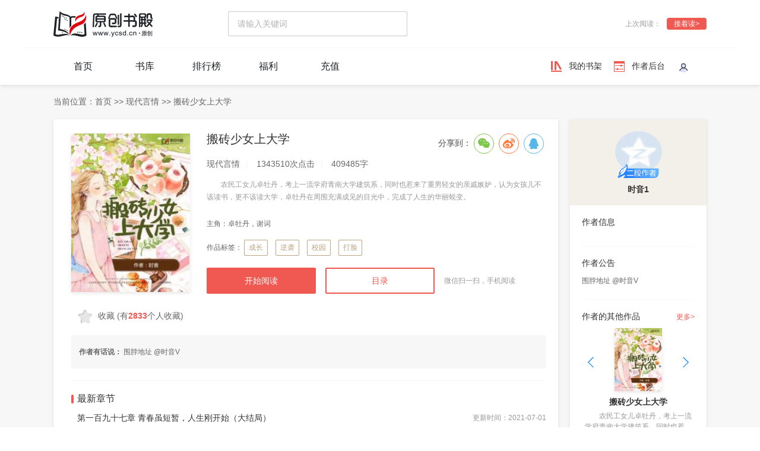

--- FILE ---
content_type: text/html; charset=UTF-8
request_url: http://www3.ycsd.cn/book/rx4n9DZPzke7wgzy8WlA2W3jM1ydGNo5
body_size: 16809
content:
<!DOCTYPE html>
<html lang="en">

<head>
    <meta charset="UTF-8">
    <link rel="icon" type="image/png"
        href="[data-uri]">
    <meta name="viewport" content="width=device-width,initial-scale=1">
    <meta http-equiv="X-UA-Compatible" content="IE=edge, chrome=1">
    <meta name="renderer" content="webkit">
        <meta name="keywords" content="搬砖少女上大学,搬砖少女上大学最新章节">
    <meta name="description" content="作者：时音1，主角：卓牡丹，谢词，类别：现代言情，进程：已完结。">
    <link rel="stylesheet" type="text/css" href="https://cdn-newyc.ycsd.cn/www/static/css/reset.css">
    <link rel="stylesheet" type="text/css" href="https://cdn-newyc.ycsd.cn/www/static/css/base.css">
    <link rel="stylesheet" type="text/css" href="https://cdn-newyc.ycsd.cn/www/static/css/common.css?v=1">
    <script type="text/javascript" src="https://cdn-newyc.ycsd.cn/www/static/js/jquery.min.js"></script>
    <script src="https://cdn-newyc.ycsd.cn/www/static/js/utils_v2.js?v=1"></script>
    <title>《搬砖少女上大学》小说，时音1,全文免费阅读 - 原创书殿</title>
    <link href="//cdn-newyc.ycsd.cn/www/static/css/book-detail.fcc0bcf92c793f9c17f39d076dfa91a8.css?v1=1.0.1" rel="stylesheet">
<link href="//cdn-newyc.ycsd.cn/www/static/css/theme/default/layer.css" rel="stylesheet">
<link rel="stylesheet" type="text/css" href="//cdn-newyc.ycsd.cn/www/static/css/swiper.min.css" />
<link href="//cdn.bootcss.com/social-share.js/1.0.16/css/share.min.css" rel="stylesheet">
<link rel="stylesheet" type="text/css" href="//cdn-newyc.ycsd.cn/emo/public/style/cssreset-min.css">
<link rel="stylesheet" type="text/css" href="//cdn-newyc.ycsd.cn/emo/public/style/common.css">
<style type="text/css">
    .comment-content__content img,
    .reply-content img {
        width: 20px !important;
        height: 20px !important;
        margin: 0 1px !important;
    }

    .user-name {
        color: #6E4E3D;
    }

    .user-wrap {
        position: relative;
    }

    .fans-group {
        padding: 2px 4px;
        border-radius: 4px;
        color: #fff;
        font-size: 9px;
        background-image: linear-gradient(to top, #ca0707, #ff8383);
    }

    .userinfo-level {
        padding: 2px 4px;
        border-radius: 4px;
        border: 1px solid #EF5952;
        font-size: 9px;
        color: #EF5952;
    }

    .comment-level {
        font-size: 9px;
        padding: 2px 4px;
        width: 36px;
        height: 9px;
        background: rgba(255, 220, 123, 1);
        border: 1px solid rgba(201, 86, 37, 1);
        border-radius: 10px;
    }

    .lv {
        width: 69px;
        position: absolute;
        bottom: -10%;
        left: 50%;
        transform: translateX(-50%);
    }

    .qrcode-box img {
        width: 100% !important;
        height: 100% !important;
        margin-bottom: 0 !important;
    }
</style>
</head>

<body>
        <header class="yc-header wrap-shodow">
        <div class="wrap-container yc-logo">
            <a href="/"><img src="https://cdn-newyc.ycsd.cn/www/static/images/logo.png" alt="原创书殿"></a>
            <div class="yc-nav__search"><input type="search" name="search" id="search" placeholder="请输入关键词"></div>
            <div class="read-history__box">
                <p class="hitory-read">上次阅读：
                    
                </p>
                <a class="btn btn-red to-history"
                    href="">接着读&gt;</a>
            </div>
        </div>
        <hr class="split-line">





        <div class="wrap-container yc-common-bar">
            <section class="yc-navs">
                <nav><a class="" href="/">首页</a> <a
                        class="" href="/library">书库</a> <a
                        class="" href="/rank">排行榜</a> <a
                        class="" target="_blank"  href="/welfare">福利</a> <a
                        class="" href="/recharge">充值</a></nav>
            </section>
            <div class="reader-operator__box"><a href="http://www3.ycsd.cn/book/recent" class="operator-item">我的书架</a>
                <a href="/author" target="_blank" class="operator-item">作者后台</a>
                <div class="user-box">
                    <div class="user-info">
                        <a href="/user">
                                                        <img src="//cdn-newyc.ycsd.cn/www/static/images/default.png" alt="默认头像">
                                                    </a>
                    </div>
                </div>
            </div>
        </div>
    </header>
        <main class="wrap-container">
        <p class="web-crumbs">当前位置：<a href="/">首页</a> &gt;&gt; <a
        href="http://www3.ycsd.cn/library?category_id=87">现代言情</a> &gt;&gt;
    <span>搬砖少女上大学</span></p>
<section class="wrap-flex">
    <div class="wrap-aside__box wrap-left">
        <div class="wrap-shodow wrap-block">
    <div class="wrap-flex book-info__wrap">
        <div class="book-cover__wrap">
            <div class="book-cover">
                <img class="wrap-shodow" src="https://cdn-newyc.ycsd.cn/ycsd_cover/covermiddle/17/17592.jpg?t=2026012121" alt="" onerror="{this.src='//cdn-newyc.ycsd.cn/ycsd_cover/covermiddle/noCover.jpg'}" />
                <span class="book-status"></span>
            </div>
            <div class="book-collect__status">
                                <img src="//cdn-newyc.ycsd.cn/www/static/images/page-detail/un-collect.png" alt="" id="shelf_favor"
                    data-status="uncollected" />
                <p>收藏 <span>(有<i>2833</i>个人收藏)</span></p>
                            </div>
        </div>
        <div class="book-info">
            <h1 class="book-name">搬砖少女上大学</h1>
            <p class="book-classify"><span>现代言情</span> <span>1343510次点击</span>
                <span>409485字</span></p>
            <div class="book-desc">　　农民工女儿卓牡丹，考上一流学府青南大学建筑系，同时也惹来了重男轻女的亲戚嫉妒，认为女孩儿不该读书，更不该读大学，卓牡丹在周围充满成见的目光中，完成了人生的华丽蜕变。</div>
            <p class="book-major">主角：<a href="http://www3.ycsd.cn/search?key=卓牡丹，谢词"
                    target="_blank">卓牡丹，谢词</a></p>
            <p class="book-tags">作品标签：                 <span><a href="http://www3.ycsd.cn/search?key=成长" target="_blank">成长</a></span>
                                <span><a href="http://www3.ycsd.cn/search?key=逆袭" target="_blank">逆袭</a></span>
                                <span><a href="http://www3.ycsd.cn/search?key=校园" target="_blank">校园</a></span>
                                <span><a href="http://www3.ycsd.cn/search?key=打脸" target="_blank">打脸</a></span>
                            </p>
            <div class="book-operators">
                                <a href="http://www3.ycsd.cn/book/chapter/rx4n9DZPzke7wgzy8WlA2W3jM1ydGNo5/ny84vMdoxkB5lZ3QGZMgbJwjezNV21pA"
                    class="operator-btn begin-read">开始阅读</a>
                
                <a href="http://www3.ycsd.cn/book/chapters/rx4n9DZPzke7wgzy8WlA2W3jM1ydGNo5"
                    class="operator-btn book-category">目录</a>
                <div class="book-mobile__qrcode qrcode-target">
                    微信扫一扫，手机阅读
                    <div class="qrcode-box qrcode-target" style="display:none;width:100%">
                    </div>
                </div>
            </div>
            <div class="book-share social-share" data-initialized="true"
                style="position: absolute;right: 0;top: 0;display: -ms-flexbox;display: flex;-ms-flex-pack: start;justify-content: flex-start;-ms-flex-align: center;align-items: center;font-size: var(--NormalFontSize);color: var(--LongTextColor);">
                分享到：
                <a href="" class="social-share-icon icon-wechat"></a>
                <a href="" class="social-share-icon icon-weibo"></a>
                <a href="" class="social-share-icon icon-qq"></a>
            </div>
        </div>
    </div>
    <div class="book-author__say">
        作者有话说：
        <p></p>
        <p>  围脖地址  @时音V</p>
    </div>
    <hr class="split-line__normal" />
    <div class="book-lastest__chapter">
        <h3 class="title-part">最新章节</h3>
                <p class="chapter-name"><a href="http://www3.ycsd.cn/book/chapter/rx4n9DZPzke7wgzy8WlA2W3jM1ydGNo5/vVqpL670WynPK997a9OKMQaJbx9EXOZB"
                target="_blank">第一百九十七章 青春虽短暂，人生刚开始（大结局）</a>
            <span>更新时间：2021-07-01</span></p>
        <p class="chapter-content"><a
                href="http://www3.ycsd.cn/book/chapter/rx4n9DZPzke7wgzy8WlA2W3jM1ydGNo5/vVqpL670WynPK997a9OKMQaJbx9EXOZB"
                target="_blank">&nbsp;&nbsp;&nbsp;&nbsp;三年时光匆匆飞逝，仿佛每个人都迎来了属于自己的“匆匆那年”。&nbsp;&nbsp;&nbsp;&nbsp;门口的奶茶店开了四年，从最初的小资装修到现在墙壁都磨旧了，但奶茶的味道仍是未变，是502宿舍几个女孩最爱的味道。&nbsp;&nbsp;&nbsp;...</a></p>
        
    </div>
</div>        <div class="wrap-shodow wrap-block mt-20">
    <h3 class="title-part">粉丝互动</h3>
    <div class="send-ticket__wrap">
        <div class="send-ticket__item">
            <img src="//cdn-newyc.ycsd.cn/www/static/images/page-detail/recommend.png" alt="推荐票" />
            <div class="ticket-info">
                <p class="ticket-get">已获：<span>1256</span>票</p>
                                <p class="ticket-text">作者：我还差<span>1</span>票就能在推荐榜前进一名，助我上位~</p>
                            </div>
            <button type="button" class="ticket-send" data-index="0">投推荐票</button>
        </div>
        <div class="send-ticket__item">
            <img src="//cdn-newyc.ycsd.cn/www/static/images/page-detail/month.png" alt="月票" />
            <div class="ticket-info">
                <p class="ticket-get">已获：<span>0</span>票</p>
                                <p class="ticket-text">作者：我还差<span>1</span>票就能在月票榜前进一名，助我上位~</p>
                            </div>
            <button type="button" class="ticket-send" data-index="1">投月票</button>
        </div>
    </div>
    <p class="gift-title__text">这本书写得实在太好了，给作品送礼支持一下吧~</p>
    <div class="gift-list__wrap">
                <div class="gift-item">
            <div class="gift-item__cover" data-id="7" data-name="点赞"
                data-coin="50">
                <img src="https://cdn-newyc.ycsd.cn/ycsd_web_3nd/images/prop/prop7.png" alt="点赞" />
                            </div>
            <p class="gift-name">点赞</p>
            <span class="gift-cost">50书币</span>
        </div>
                <div class="gift-item">
            <div class="gift-item__cover" data-id="8" data-name="催更符"
                data-coin="100">
                <img src="https://cdn-newyc.ycsd.cn/ycsd_web_3nd/images/prop/prop8.png" alt="催更符" />
                            </div>
            <p class="gift-name">催更符</p>
            <span class="gift-cost">100书币</span>
        </div>
                <div class="gift-item">
            <div class="gift-item__cover" data-id="9" data-name="黄金玫瑰"
                data-coin="300">
                <img src="https://cdn-newyc.ycsd.cn/ycsd_web_3nd/images/prop/prop9.png" alt="黄金玫瑰" />
                            </div>
            <p class="gift-name">黄金玫瑰</p>
            <span class="gift-cost">300书币</span>
        </div>
                <div class="gift-item">
            <div class="gift-item__cover" data-id="10" data-name="爱的抱抱"
                data-coin="500">
                <img src="https://cdn-newyc.ycsd.cn/ycsd_web_3nd/images/prop/prop10.png" alt="爱的抱抱" />
                            </div>
            <p class="gift-name">爱的抱抱</p>
            <span class="gift-cost">500书币</span>
        </div>
                <div class="gift-item">
            <div class="gift-item__cover" data-id="11" data-name="文学奖"
                data-coin="2500">
                <img src="https://cdn-newyc.ycsd.cn/ycsd_web_3nd/images/prop/prop11.png" alt="文学奖" />
                                <span>赠投1月票</span>
                            </div>
            <p class="gift-name">文学奖</p>
            <span class="gift-cost">2500书币</span>
        </div>
                <div class="gift-item">
            <div class="gift-item__cover" data-id="12" data-name="捧红作者"
                data-coin="50000">
                <img src="https://cdn-newyc.ycsd.cn/ycsd_web_3nd/images/prop/prop12.png" alt="捧红作者" />
                                <span>赠投20月票</span>
                            </div>
            <p class="gift-name">捧红作者</p>
            <span class="gift-cost">50000书币</span>
        </div>
            </div>
    <div class="gift-rank__wrap">
        <div class="gift-rank">
            <h4 class="title">最高送礼 <a href="http://www3.ycsd.cn/book/top_gifts/rx4n9DZPzke7wgzy8WlA2W3jM1ydGNo5">更多&gt;</a></h4>
            <div class="rank-list__top">
                                <div class="top-item">
                    <span class="top-number">1</span>
                    <div class="top-user">
                        <img src="https://thirdwx.qlogo.cn/mmopen/vi_32/Q3auHgzwzM7T8anDGPoticGcvDH6fdIM5MjK0Urf4C7tK2bXTyamdlJcGDoPXvIMbe1udb29vNRexS0Y2l1Yicnw/132" alt="哄哄" />
                        <span class="user-name">哄哄</span>
                    </div>
                    <p class="user-send">共<span>4000</span>书币</p>
                </div>
                                <div class="top-item">
                    <span class="top-number">2</span>
                    <div class="top-user">
                        <img src="http://thirdwx.qlogo.cn/mmopen/CSo8DHhMia2WXL5z3mk0ib6ZHbWqQDP6n0Tich0R2CzO70EO83ENRSs0axy0aqCmiaQaWFqdBp05jzx7cwMy0vNIazKbDKicibUf4M/132" alt="五百w" />
                        <span class="user-name">五百w</span>
                    </div>
                    <p class="user-send">共<span>2900</span>书币</p>
                </div>
                                <div class="top-item">
                    <span class="top-number">3</span>
                    <div class="top-user">
                        <img src="https://thirdwx.qlogo.cn/mmopen/vi_32/Q0j4TwGTfTLBHnBFuMy5sUh1RzXu3nw1tA4P5IY2cppO4xNbsu91ohPtVXZVicqoPLgupOVibJfA1e9sJbicyrEZA/132" alt="百世地板洪素敏15527314113" />
                        <span class="user-name">百世地板洪素敏15527314113</span>
                    </div>
                    <p class="user-send">共<span>2500</span>书币</p>
                </div>
                            </div>
        </div>
        <div class="gift-rank">
            <h4 class="title">最近送礼<a href="http://www3.ycsd.cn/book/gifts/rx4n9DZPzke7wgzy8WlA2W3jM1ydGNo5">更多&gt;</a></h4>
            <div class="rank-list__send">
                                <div class="send-item">
                    <span class="user-name">几度雨停</span>
                    <p>赠送<img src="https://cdn-newyc.ycsd.cn/ycsd_web_3nd/images/prop/prop7.png" alt="点赞" />x1</p>
                </div>
                                <div class="send-item">
                    <span class="user-name">五百w</span>
                    <p>赠送<img src="https://cdn-newyc.ycsd.cn/ycsd_web_3nd/images/prop/prop10.png" alt="爱的抱抱" />x1</p>
                </div>
                                <div class="send-item">
                    <span class="user-name">五百w</span>
                    <p>赠送<img src="https://cdn-newyc.ycsd.cn/ycsd_web_3nd/images/prop/prop10.png" alt="爱的抱抱" />x1</p>
                </div>
                                <div class="send-item">
                    <span class="user-name">五百w</span>
                    <p>赠送<img src="https://cdn-newyc.ycsd.cn/ycsd_web_3nd/images/prop/prop10.png" alt="爱的抱抱" />x1</p>
                </div>
                                <div class="send-item">
                    <span class="user-name">五百w</span>
                    <p>赠送<img src="https://cdn-newyc.ycsd.cn/ycsd_web_3nd/images/prop/prop10.png" alt="爱的抱抱" />x1</p>
                </div>
                            </div>
        </div>
    </div>
</div>
<div class="dialog-wrap dialog-ticket" style="display: none">
        <div class="tabs">
            <span class="tab active">投推荐票</span>
            <span class="tab">投月票</span>
        </div>
        <div class="dialog-container">
            <div class="tab-item ticket-recommend">
                <div class="user-wrap">
                    <div class="user-cover">
                                                <img src="http://qzapp.qlogo.cn/qzapp/101115878/4E2E541FD2EF8BC09C26A750E9807701/30" alt="" />
                                                <span>时音1</span>
                    </div>
                                        <p class="recommend-text">我还差<i>1</i>票就能上推荐榜，<span>助我上榜~</span></p>
                                    </div>
                <div class="item-list recommend-tickets clearfix">
                    <p class="item-text cur" data-num="1">投1张推荐票<span></span></p>
                    <p class="item-text" data-num="2">投2张推荐票<span></span></p>
                    <p class="item-text" data-num="3">投3张推荐票<span></span></p>
                    <p class="item-text" data-num="4">投4张推荐票<span></span></p>
                    <p class="item-text" data-num="5">投5张推荐票<span></span></p>
                    <p class="item-text" data-num="">全部<span></span></p>
                </div>
                <div class="ticket-submit">
                    <button type="button" class="ticket-submit__btn">投送推荐票</button>
                    <p>您当前的剩余推荐票<i></i>张</p>
                </div>
            </div>
            <div class="tab-item ticket-month" style="display: none">
                <div class="user-wrap">
                    <div class="user-cover">
                                                <img src="http://qzapp.qlogo.cn/qzapp/101115878/4E2E541FD2EF8BC09C26A750E9807701/30" alt="" />
                                                <span>时音1</span>
                    </div>
                                        <p class="recommend-text">我还差<i>1</i>票就能上月票榜，<span>助我上榜~</span></p>
                                    </div>
                <div class="item-list month-tickets clearfix">
                    <p class="item-text cur" data-num="1">投1张月票<span></span></p>
                    <p class="item-text" data-num="2">投2张月票<span></span></p>
                    <p class="item-text" data-num="3">投3张月票<span></span></p>
                    <p class="item-text" data-num="4">投4张月票<span></span></p>
                    <p class="item-text" data-num="5">投5张月票<span></span></p>
                    <p class="item-text" data-num="">全部<span></span></p>
                </div>
                <div class="ticket-submit">
                    <button type="button" class="ticket-submit__btn">投送月票</button>
                    <p>您当前的剩余月票<i></i>张</p>
                </div>
            </div>
        </div>
    </div><div class="dialog-wrap dialog-send-gift" style="display: none">
    <div class="tabs">
        <span class="tab active">我要送礼物</span>
    </div>
    <div class="dialog-container">
        <div class="tab-item">
            <form action="" class="form-box">
                <div class="form-box__item form-box__item--flex">
                    <input class="gift-number" type="number" name="gift-number" value="1" />
                    <p class="number-text">
                                                <span class="choose-gift__name">“”</span>相当于<span class=" choose-gift__cost"></span>书币
                                            </p>
                </div>
            </form>
            <div class="ticket-submit">
                <button type="button" class="ticket-submit__btn" id="to-send">我要送礼</button>
                <p>剩余：<i></i>原创币，<i></i>奖金币  <a
                        href="/recharge">去充值&gt;</a></p>
            </div>
        </div>
    </div>
</div>        <div class="wrap-shodow wrap-block mt-20">
    <h3 class="title-part title-relative">评论 <span>(83条)</span>
        <div class="comment-operators__wrap">
            <button type="button" class="comment-operator write-comment" id="openComment" data-open="0">我要评论</button>
            
        </div>
    </h3>
    <div class="comment-hidden__wrap">
        <div class="comment-write__wrap">
            <div class="user-wrap">
                <img src="//cdn-newyc.ycsd.cn/www/static/images/default.png"
                     alt=""/>
                <span></span>
            </div>
            <div class="write-box">
                <form id="post_comment" action="" class="form-box publisher">
                    <div class="form-box__item">
                        <input name="title" id="comment_title" type="text" placeholder="标题（必填）"/>
                    </div>
                    <div class="form-box__item">
                        <textarea name="content" id="comment_content" placeholder="评论内容"></textarea>
                    </div>
                    <div class="form-box__submit">
                        <div class="code-box">
                            <input id="captcha" type="text" placeholder="请输入验证码"/>
                            <img class="captcha" src="/auth/captcha" alt=""/>
                        </div>
                        <div class="submit-box">
                            <img class="trigger" src="//cdn-newyc.ycsd.cn/www/static/images/page-detail/emoji.png"
                                 alt=""/>
                            <button type="button" class="post_comment submit">发表评论</button>
                        </div>
                    </div>
                </form>
            </div>
        </div>
    </div>
    <div class="comment-list__wrap">
                                    <div class="comment-item">
                    <div class="user-wrap" style="width: min-content;">
                        <img class="user-cover" src="//cdn-newyc.ycsd.cn/www/static/images/default.png" alt=""/>
                                                    <img src="
                                                            //cdn-newyc.ycsd.cn/www/static/images/高级vip.png
                                    " alt="" class="user-level"/>
                                            </div>
                    <div class="comment-wrap" style="width: -webkit-fill-available">
                        <p class="user-name">
                                                            <span class="userinfo-level">lv.5</span>
                                <span class="fans-group">香主</span>
                                <span class="comment-level">3级评论员</span>
                                                    </p>
                        <div class="comment-content">
                            <a href="/book/commentDetail?bid=rx4n9DZPzke7wgzy8WlA2W3jM1ydGNo5&tid=1437829">
                            <p class="comment-content__title single-line__text">
                                                                                                大大还更新么，期待牡丹后续的成长...
                            </p>
                            </a>
                            <p class="comment-content__content">大大还更新么，期待牡丹后续的成长</p>
                        </div>
                        <div class="comment-info">
                            <span class="time">2021-06-17 11:17:16</span>
                                                            <p><span class="nums"><i></i>0</span></p>
                                                    </div>


                        <div class="comment-reply__wrap">
                            <div class="reply-list__wrap">
                                                                <div class="reply-no__data">
                                                                            <span></span>
                                                                        <button type="button" class="btn-reply">我要评论</button>
                                </div>
                                <div class="reply-hidden__wrap">
                                    <div class="reply-box publisher">
                                        <div class="emoji-box">
                                            <img class="trigger"
                                                 src="//cdn-newyc.ycsd.cn/www/static/images/page-detail/emoji.png"
                                                 alt=""/>
                                        </div>
                                        <div class="reply-content__box">
                                            <form class="form-box">
                                                <div class="form-box__item form-box__item--flex">
                                                        <textarea name="content" id="reply_1437829"
                                                                  placeholder="我也来评一句"></textarea>
                                                    <button type="button" class="submit reply-form"
                                                            data-pid="1437829">回复
                                                    </button>
                                                </div>
                                            </form>
                                        </div>
                                    </div>
                                </div>
                            </div>
                        </div>
                    </div>
                </div>
                            <div class="comment-item">
                    <div class="user-wrap" style="width: min-content;">
                        <img class="user-cover" src="https://thirdwx.qlogo.cn/mmopen/vi_32/xXocTkBwuRUhyncdyibPe1jP6vzAmxxSTzKjfMrbicbvopzmnibDk9UzibTXeHziav4pNibZjslfoVFtdNX9XgNyHQicg9R7AAd3OL3j5mUld0aiclk/132" alt=""/>
                                                    <img src="
                                                            //cdn-newyc.ycsd.cn/www/static/images/高级vip.png
                                    " alt="" class="user-level"/>
                                            </div>
                    <div class="comment-wrap" style="width: -webkit-fill-available">
                        <p class="user-name">[爱心]
                                                            <span class="userinfo-level">lv.9</span>
                                <span class="fans-group">香主</span>
                                <span class="comment-level">1级评论员</span>
                                                    </p>
                        <div class="comment-content">
                            <a href="/book/commentDetail?bid=rx4n9DZPzke7wgzy8WlA2W3jM1ydGNo5&tid=1437205">
                            <p class="comment-content__title single-line__text">
                                                                                                等了一个月等了两个章节，我的天啊...
                            </p>
                            </a>
                            <p class="comment-content__content">等了一个月等了两个章节，我的天啊</p>
                        </div>
                        <div class="comment-info">
                            <span class="time">2021-06-03 21:26:07</span>
                                                            <p><span class="nums"><i></i>0</span></p>
                                                    </div>


                        <div class="comment-reply__wrap">
                            <div class="reply-list__wrap">
                                                                <div class="reply-no__data">
                                                                            <span></span>
                                                                        <button type="button" class="btn-reply">我要评论</button>
                                </div>
                                <div class="reply-hidden__wrap">
                                    <div class="reply-box publisher">
                                        <div class="emoji-box">
                                            <img class="trigger"
                                                 src="//cdn-newyc.ycsd.cn/www/static/images/page-detail/emoji.png"
                                                 alt=""/>
                                        </div>
                                        <div class="reply-content__box">
                                            <form class="form-box">
                                                <div class="form-box__item form-box__item--flex">
                                                        <textarea name="content" id="reply_1437205"
                                                                  placeholder="我也来评一句"></textarea>
                                                    <button type="button" class="submit reply-form"
                                                            data-pid="1437205">回复
                                                    </button>
                                                </div>
                                            </form>
                                        </div>
                                    </div>
                                </div>
                            </div>
                        </div>
                    </div>
                </div>
                            <div class="comment-item">
                    <div class="user-wrap" style="width: min-content;">
                        <img class="user-cover" src="https://thirdwx.qlogo.cn/mmopen/vi_32/xXocTkBwuRUhyncdyibPe1jP6vzAmxxSTzKjfMrbicbvopzmnibDk9UzibTXeHziav4pNibZjslfoVFtdNX9XgNyHQicg9R7AAd3OL3j5mUld0aiclk/132" alt=""/>
                                                    <img src="
                                                            //cdn-newyc.ycsd.cn/www/static/images/高级vip.png
                                    " alt="" class="user-level"/>
                                            </div>
                    <div class="comment-wrap" style="width: -webkit-fill-available">
                        <p class="user-name">[爱心]
                                                            <span class="userinfo-level">lv.9</span>
                                <span class="fans-group">香主</span>
                                <span class="comment-level">1级评论员</span>
                                                    </p>
                        <div class="comment-content">
                            <a href="/book/commentDetail?bid=rx4n9DZPzke7wgzy8WlA2W3jM1ydGNo5&tid=1436220">
                            <p class="comment-content__title single-line__text">
                                                                                                这个更新速度也没谁了...
                            </p>
                            </a>
                            <p class="comment-content__content">这个更新速度也没谁了</p>
                        </div>
                        <div class="comment-info">
                            <span class="time">2021-05-10 10:55:04</span>
                                                            <p><span class="nums"><i></i>0</span></p>
                                                    </div>


                        <div class="comment-reply__wrap">
                            <div class="reply-list__wrap">
                                                                <div class="reply-no__data">
                                                                            <span></span>
                                                                        <button type="button" class="btn-reply">我要评论</button>
                                </div>
                                <div class="reply-hidden__wrap">
                                    <div class="reply-box publisher">
                                        <div class="emoji-box">
                                            <img class="trigger"
                                                 src="//cdn-newyc.ycsd.cn/www/static/images/page-detail/emoji.png"
                                                 alt=""/>
                                        </div>
                                        <div class="reply-content__box">
                                            <form class="form-box">
                                                <div class="form-box__item form-box__item--flex">
                                                        <textarea name="content" id="reply_1436220"
                                                                  placeholder="我也来评一句"></textarea>
                                                    <button type="button" class="submit reply-form"
                                                            data-pid="1436220">回复
                                                    </button>
                                                </div>
                                            </form>
                                        </div>
                                    </div>
                                </div>
                            </div>
                        </div>
                    </div>
                </div>
                        <a href="/book/commentList?bid=rx4n9DZPzke7wgzy8WlA2W3jM1ydGNo5" class="get-all__comment">更多评论&gt;&gt;</a>
            </div>
</div>
</div>    </div>
    <div class="wrap-aside wrap-right">
        <div class="wrap-shodow book-author__wrap">
    <div class="author-cover__wrap">
        <div class="author-cover">
            <img class="cover" src="http://qzapp.qlogo.cn/qzapp/101115878/4E2E541FD2EF8BC09C26A750E9807701/30" alt="" />
            <img class="lv"
                src="https://cdn.ycsd.cn/ycsd_web_3nd/images/assets/author/2段作者.png" alt="" />
        </div>
        <span class="author-name">时音1</span>
    </div>
    <div class="author-info__wrap">
        <h4 class="title">作者信息</h4>
        <p class="author-info__text"></p>
    </div>
    <div class="author-info__wrap">
        <h4 class="title">作者公告</h4>
        <p class="author-info__text">  围脖地址  @时音V</p>
    </div>

        <div class="author-info__wrap">
        <h4 class="title">作者的其他作品<a href="http://www3.ycsd.cn/author/center/48JQDWpb7mx0K68q72xgV5j2zOeZABda">更多&gt;</a></h4>
        <div class="swiper-container">
            <div class="swiper-wrapper">
                                <div class="swiper-slide swiper-item">
                    <a href="http://www3.ycsd.cn/book/rx4n9DZPzke7wgzy8WlA2W3jM1ydGNo5" target="_blank">
                        <img class="wrap-shodow" src="https://cdn-newyc.ycsd.cn/ycsd_cover/covermiddle/17/17592.jpg?t=2026012121" alt="" onerror="{this.src='//cdn-newyc.ycsd.cn/ycsd_cover/covermiddle/noCover.jpg'}" />
                    </a>
                    <p class="swiper-book__name">
                        <a href="http://www3.ycsd.cn/book/rx4n9DZPzke7wgzy8WlA2W3jM1ydGNo5" target="_blank">搬砖少女上大学</a>
                    </p>
                    <p class="multi-line__two swiper-book__intro">　　农民工女儿卓牡丹，考上一流学府青南大学建筑系，同时也惹来了重男轻女的亲戚嫉妒，认为女孩儿不该读书，更不该读大学，卓牡丹在周围充满成见的目光中，完成了人生的华丽蜕变。</p>
                </div>
                            </div>
            <div class="swiper-button-prev"></div>
            <div class="swiper-button-next"></div>
        </div>
    </div>
    </div>        <div class="wrap-shodow strong-recommend mt-20">
    <h3 class="part-title__recommend">同类推荐</h3>
            <ul class="recommend-list">
                            <li  class="top-one" ><span class="ranking">1</span>
                    <p class="single-line__text"><a href="http://www3.ycsd.cn/book/OMjQD2o3vwx9ygALL1ln7JPBXZ5Ebz10"
                                                    target="_blank">巴黎恋人</a></p></li>
                            <li  class="top-one" ><span class="ranking">2</span>
                    <p class="single-line__text"><a href="http://www3.ycsd.cn/book/Wny84vMdoxkB5lZ33BgbJwjezNV21pAP"
                                                    target="_blank">半生缘</a></p></li>
                            <li  class="top-one" ><span class="ranking">3</span>
                    <p class="single-line__text"><a href="http://www3.ycsd.cn/book/b9pZx0rLV246MlOXXegqkPXW738Neowz"
                                                    target="_blank">小时代</a></p></li>
                            <li ><span class="ranking">4</span>
                    <p class="single-line__text"><a href="http://www3.ycsd.cn/book/15AwEG0Vx6omLl7AL5RNv3DnbW2Y7a4O"
                                                    target="_blank">先生你哪位</a></p></li>
                            <li ><span class="ranking">5</span>
                    <p class="single-line__text"><a href="http://www3.ycsd.cn/book/3n97e0pJN4dy1RLvyBlwm8Woqa6rYZVQ"
                                                    target="_blank">苏少的蜜爱甜妻</a></p></li>
                            <li ><span class="ranking">6</span>
                    <p class="single-line__text"><a href="http://www3.ycsd.cn/book/wxrpDq5bGM1kPK80JzKd97eXAv0ZB3Lm"
                                                    target="_blank">总裁的私有宝贝</a></p></li>
                            <li ><span class="ranking">7</span>
                    <p class="single-line__text"><a href="http://www3.ycsd.cn/book/5Z30ezoGbVxwMgwOeDgvYEWPjkOr61dJ"
                                                    target="_blank">被偷走的那五年</a></p></li>
                            <li ><span class="ranking">8</span>
                    <p class="single-line__text"><a href="http://www3.ycsd.cn/book/py0rv892xDXVbgBGe6Re1Z4dABmLoWnq"
                                                    target="_blank">来自星星的你</a></p></li>
                            <li ><span class="ranking">9</span>
                    <p class="single-line__text"><a href="http://www3.ycsd.cn/book/qvQ0OXLZE2ba3KnJX8KoDNzyJxMBrAVw"
                                                    target="_blank">闪婚</a></p></li>
                            <li ><span class="ranking">10</span>
                    <p class="single-line__text"><a href="http://www3.ycsd.cn/book/qnV4NXEoGbM1zl19vbl0vewQDL9OY86d"
                                                    target="_blank">先婚厚爱：权少的心尖宠</a></p></li>
                    </ul>
        <span class="load-more"><a href="http://www3.ycsd.cn/library?category_id=87"
                                   target="_blank">- 查看更多 -</a></span>
    </div>
    </div>
</section>
    </main>
    <div class="login-wrap__small login-wrap" style="display:none">
    <h3>欢迎您登录原创书殿</h3>
    <div class="tabs">
        <div class="tab-pane">
            <input type="radio" name="tab" id="tab01" checked />
            <label class="tab-item" for="tab01">账号登录</label>
            <div class="form-wrap tab-content">
                <form action="" class="login-form">
                    <div class="form-item"><input type="text" name="account" placeholder="请输入账号名"></div>
                    <div class="form-item"><input type="password" name="password" placeholder="请输入密码"></div>
                    <div class="form-item form-item__flex"><input type="text" name="captcha" placeholder="请输入验证码">
                        <img src="//pubapi.ycsd.cn/api/auth/getCaptcha" alt="验证码">
                    </div>
                    <div class="form-item submit-wrap"><button id="login-submit" type="button">登录</button></div>
                    
                </form>
            </div>
        </div>
        <div class="tab-pane">
            <input type="radio" name="tab" id="tab02"/>
            <label class="tab-item" for="tab02">手机号登录</label>
            <div class="form-wrap tab-content">
                <form action="" class="phone-login-form" data-bitwarden-watching="1">
                    <div class="form-item">
                        <input type="text" name="phone" placeholder="请输入手机号" id="phone_number">
                        <span class="phone-error" style="display: none;">请输入有效的手机号码！</span></div>
                    <div class="form-item form-item__flex"><input type="text" name="code" placeholder="请输入验证码">
                        <a type="button" class="get-code" id="second" href="javascript:void(0);" onclick="sendyzm();">点击获取验证码</a>
                    </div>
                    <div class="form-item submit-wrap"><button id="phone-login-submit" type="button">登录</button></div>
                </form>
            </div>
        </div>
    </div>
    <div class="third-login__type">
        <p class="title">- 第三方账号登录 -</p>
        <div class="third-login__list">
            <div class="third-login__item">
            <img src="//cdn-newyc.ycsd.cn/ycsd_web_3nd/images/wx_22.png" class="login-img"
                data-url="http://pubapi.ycsd.cn/api/auth/wechat_auth">
            <span>微信账号</span>
            </div>
            <div class="third-login__item">
            <img src="//cdn-newyc.ycsd.cn/ycsd_web_3nd/images/icon-qq.png" class="login-img"
                data-url="http://pubapi.ycsd.cn/api/auth/qq_auth">
            <span>QQ帐号</span>
            </div>
            <div class="third-login__item">
            <img src="//cdn-newyc.ycsd.cn/ycsd_web_3nd/images/icon-sina.png" class="login-img"
                data-url="http://pubapi.ycsd.cn/api/auth/weibo_auth">
            <span>新浪微博</span>
            </div>
        </div>
    </div>
</div>

<style>
    .tabs{
        position:relative;
        width:400px;
        height:400px;
        margin: 20px auto 0;
        border: 0;
    }
    .tab-pane{
        display: flex;
        margin: 0 auto;
    }
    .tabs input[type='radio']{
        position:absolute;
        clip:rect(0,0,0,0)
    }
    .tab-item{
        display:block;
        height:34px;
        line-height:34px;
        cursor:pointer;
        padding:0 10px;
        font-size: 16px;
    }

    .tabs input[type='radio']:checked+.tab-item{
        color:#000000;
        border-bottom:2px solid #d69f9b;
    }

    .tab-content{
        position:absolute;
        left:0;
        top:36px;
        bottom:0;
        right:0;
        background:#fff;
    }

    .tabs input[type='radio']:checked+.tab-item+.tab-content{
        z-index:1
    }

    .tabs .get-code {
        line-height: 44px;
        padding: 0 10px;
        color: #eb3e3e;
    }

    .tabs .phone-error {
        color: #eb3e3e;
        font-size: 12px;
        line-height: 43px;
        display: block;
        float: left;
        padding-left: 10px;
    }
</style>    <footer class="yc-footer">
        <div class="wrap-container website-links">
            <h4>友情链接</h4>
            <div class="links-wrap clearfix">
                <a class="link-item" href="https://www.asp1.com.cn" target="_blank">AI阅读网</a>
                <a class="link-item" href="http://www.guomii.com" target="_blank">果迷阅读</a>
                <a class="link-item" href="http://www.psptime.net" target="_blank">时光阅读</a>
                <!--<a class="link-item" href="http://www.muzhituan.cn" target="_blank">拇指阅读</a>-->
                <a class="link-item" href="http://www.5how.cn" target="_blank">5号阅读</a>
                <a class="link-item" href="https://www.ertongtuku.com" target="_blank">二筒阅读</a>
                <a class="link-item" href="https://www.592wg.cn" target="_blank">好看的小说</a>
                <a class="link-item" href="http://www.gzdushu.com" target="_blank">公主书城</a>
                <a class="link-item" href="https://xhhread.com" target="_blank">红阅文学</a>
                <a class="link-item" href="https://www.hotread.com" target="_blank">火星小说网</a>
                <a class="link-item" href="https://www.sxyj.net" target="_blank">书香云集</a>
                <a class="link-item" href="https://www.lingyun5.com" target="_blank">凌云文学网</a>
                <a class="link-item" href="http://www.tiandizw.com" target="_blank">天地中文网</a>
                <a class="link-item" href="http://mm.faloo.com" target="_blank">言情小说</a>
                <a class="link-item" href="http://hjsm.tom.com" target="_blank">幻剑书盟</a>
                <a class="link-item" href="http://www.ebtang.com" target="_blank">燕北堂中文网</a>
                <a class="link-item" href="http://mm.shuhai.com" target="_blank">言情小说网</a>
                <a class="link-item" href="http://www.baokan.tv " target="_blank">爆侃网文</a>
                <a class="link-item" href="http://www.cooldu.com" target="_blank">酷读小说网</a>
                <a class="link-item" href="http://www.hengyan.com" target="_blank">恒言中文网</a>
                <a class="link-item" href="http://www.shuhai.com" target="_blank">都市小说</a>
                <a class="link-item" href="http://www.zhulang.com" target="_blank">逐浪小说网</a>
                <a class="link-item" href="http://guofeng.yuedu.163.com" target="_blank">网易原创</a>
                <a class="link-item" href="https://www.heiyan.com" target="_blank">黑岩小说网</a>
                <a class="link-item" href="http://www.yqsd.cn" target="_blank">言情书殿</a>
                <a class="link-item" href="https://www.80tg.net" target="_blank">泰格文学</a>
                <a class="link-item" href="https://mz.chenggua.com" target="_blank">橙瓜码字</a>
            </div>
        </div>
        <hr class="split-line split-line__footer">
        <hr class="split-line split-line__footer--light">
        <div class="wrap-container footer-wrap">
            <div class="seo-links">
                <a href="/welfare">福利计划</a><span>|</span>
                <a href="/news/detail?id=7">联系我们</a><span>|</span>
                <a href="https://m.ycsd.cn" target="_blank">手机版</a><span>|</span>
                <a href="/complaint">投诉</a>
            </div>
            <p class="footer-text">原创小说书殿，提供 玄幻小说、校园小说、都市小说、军事小说、职场小说、游戏小说、灵异小说、古代言情小说、现代言情小说等免费小说在线阅读</p>
            <p class="footer-text">观点属其个人行为，不代表本站立场</p>
            <p class="footer-text">© Copyright (C) 2014-2019 原创书殿 All Rights Reserved</p>
            <p class="footer-text">
                <a href="http://www.beian.gov.cn/portal/registerSystemInfo?recordcode=33010802003222">(总)网出证(浙)字001号</a>
            </p>
            <div class="footer-text__block">
                <p class="footer-text">
                    <a href="http://oss.ycsd.cn/ycsd_www/images/201608wlxk.png">新出发浙批字第400460号</a></p>
                <p class="footer-text"><a href="https://beian.miit.gov.cn/">浙ICP备11007072号-6</a></p>
            </div>
        </div>
    </footer>
</body>
<script type="text/javascript" src="https://cdn-newyc.ycsd.cn/www/static/js/manifest.de42e27784838a2ea7e1.js"></script>
<script type="text/javascript" src="https://cdn-newyc.ycsd.cn/www/static/js/vendor.0b92567f3dcdc8a35f46.js"></script>
<script type="text/javascript" src="https://cdn-newyc.ycsd.cn/www/static/js/lazyload.min.js"></script>

<script>
    window.is_login = 0;
    window.redirect_url = '';
    var operatorDilaog = null;
    window.judgeLogin = function() {
        if (!window.is_login) {
            if (!operatorDilaog) {
                operatorDilaog = new formDialog();
            }
            operatorDilaog.setFormTemplate($(".login-wrap"));
            operatorDilaog.open();
        }
    }

    $('#tab01').prop('checked',true)

    utils.layer(function(){
        $('#login-submit').click(function(){
            var input = $('.login-form').serializeArray();
            var data = new Object;
            input.forEach(function(item){
                data[item.name]=item.value;
            });
            data.distribution_channel_id=5276
            data.is_www=1;
            data.redirect_url = window.redirect_url?window.redirect_url:window.location.href;
            $.ajax({
                host:'pubapi.ycsd.cn',
                data:data,
                dataType:'json',
                method:'post',
                url:"http://pubapi.ycsd.cn/api/auth/account_login",
                success:function(res){
                    if(res.code==0)
                    {
                        window.location.href = res.data.redirect_url;
                    }else
                    {
                        layer.msg(res.msg);
                        window.location.reload();
                    }
                },
                xhrFields: {
                    withCredentials: true    // 此字段标识要跨域传数据
                },
                crossDomain: true
            });
        })
    })

    utils.layer(function(){
        $('#phone-login-submit').click(function(){
            var input = $('.phone-login-form').serializeArray();
            var data = new Object;
            input.forEach(function(item){
                data[item.name]=item.value;
            });
            data.distribution_channel_id=5276
            data.is_www=1;
            data.redirect_url = window.redirect_url?window.redirect_url:window.location.href;
            $.ajax({
                host:'pubapi.ycsd.cn',
                data:data,
                dataType:'json',
                method:'post',
                url:"https://pubapi.ycsd.cn/api/auth/phone_login",
                success:function(res){
                    if(res.code==0)
                    {
                        window.location.href = res.data.redirect_url;
                    }else
                    {
                        layer.msg(res.msg);
                        window.location.reload();
                    }
                },
                xhrFields: {
                    withCredentials: true    // 此字段标识要跨域传数据
                },
                crossDomain: true
            });
        })
    })

    $('.login-img').click(function(){
        let url = $(this).attr('data-url');
        redirect_url = window.redirect_url?window.redirect_url:window.location.href;
        url+=('?is_www=1&distribution_channel_id='+5276+"&redirect_url="+redirect_url);
        window.location.href = url;
    })
    var _doc = document;
    window.addEventListener("load", function(event) {
        lazyload();
    });

    function getSearchText() {
        var text = _doc.querySelector("#search").value;
        return text;
    }

    function searchEvent(cb) {
        var icon = _doc.querySelector(".yc-nav__search span");
        var ipt = _doc.querySelector("#search");
        $(icon).on("click", function () {
            cb(getSearchText());
        })

        $(ipt).on("keyup", function (e) {
            if (e.keyCode == "13") {
                cb(getSearchText());
            }
        })
    };

    // 使用方法
    searchEvent(function (text) {
        // 获取搜索关键字
        window.location.href = '/search?key=' + text;
    });
</script>


<script type="text/javascript">
    var isSending = false;
	var timerId = null;

    //用ajax提交到后台的发送短信接口
    function sendyzm(){
	console.log(isSending)
		if(isSending) return false;
        var phone = $("#phone_number").val();
        var result = isPhoneNum(phone);
		isSending = true;
        if(result) {
            $.ajax({
                host:'pubapi.ycsd.cn',
                data:{phone:phone, type:"login"},
                dataType:'json',
                method:'post',
                url:"https://pubapi.ycsd.cn/api/auth/sendSms",
                success:function(res){
                    console.log('验证码发送成功');
                    console.log(res);

                    //$("#second").removeAttr("onclick");
                },
                error:function(){
                    console.log('验证码发送失败');
                },
                xhrFields: {
                    withCredentials: true    // 此字段标识要跨域传数据
                },
                crossDomain: true
            });
			//开始倒计时
			timerId = setInterval(()=>{
			 setTime($("#second"))
			 },1000) ;


        }
    }

    //60s倒计时实现逻辑
    var countdown = 60;
    function setTime(obj) {
        if (countdown == 0) {
            obj.prop('disabled', false);
            obj.text("点击获取验证码");
			isSending = false;
            countdown = 60;//60秒过后button上的文字初始化,计时器初始化;
			clearInterval(timerId)
            return;
        } else {
            obj.prop('disabled', true);
            obj.text("("+countdown+"s)后重新发送") ;
            countdown--;
        }

    }


    //校验手机号是否合法
    function isPhoneNum(phonenum){
      console.log(phonenum);
        // 手机号码正则表达式
        var reg = /^(((13[0-9]{1})|(15[0-9]{1})|(18[0-9]{1})|(19[0-9]{1}))+\d{8})$/;
        if(!reg.test(phonenum)){
            $('.phone-error').show()
            return false;
        }else{
            return true;
        }
    }

    $("#phone_number").focus(function(){
        $('.phone-error').hide()
      });
</script>

<script type="text/javascript" src="//cdn-newyc.ycsd.cn/www/static/js/book-detail.363dfe43fafe7d2b241a.js"></script>
<script src="//cdn.bootcss.com/social-share.js/1.0.16/js/social-share.min.js"></script>
<script type="text/javascript" src="//cdn-newyc.ycsd.cn/emo/code/jquery.emoticons.js?v=6"></script>
<script src="https://cdn.ycsd.cn/ycsd_new_api/js/qrcode.min.js"></script>
<script>
    function changeNum(){
        $('.gift-number').on('change',function(){
            var num = $(this).val();
            var coin = $(this).attr('data-coin');
            var text = num * coin;
            $(".choose-gift__cost").text(text);
        })
    }

    // 送礼操作
    function sendGift(operatorDilaog)
    {
        utils.layer(function () {
            $("#to-send").click(function () {
                var url = "/api/book/sendGift";
                var num = $('.gift-number').val();
                var gift_id = $('.gift-number').attr('data-id');
                utils.api.post(url,{gift_id:gift_id,bid:'rx4n9DZPzke7wgzy8WlA2W3jM1ydGNo5',num:num},
                    function (res){
                        if(res.code==0)
                        {
                            layer.msg('送礼成功');
                            operatorDilaog.close();
                            window.location.reload();
                        }else{
                            layer.msg(res.msg);
                        }
                    }
                )
            });
        });
    }

    //表情
        $.emoticons({
            'activeCls': 'trigger-active'
        }, function (api) {
            var Content = $('.comment-content__content');
            $.each(Content, function (i, item) {
                item.innerHTML = api.format(item.innerHTML);
            });
            var replyContent = $('.reply-content');
            $.each(replyContent, function (i, item) {
                item.innerHTML = api.format(item.innerHTML);
            });
        });
        $("#openComment").on('click',window.judgeLogin);
        // 打开评论框
        $("#openComment").click(function () {
            if(!window.is_login)
                return;
            var open_status = +$(this).attr("data-open");
            // 打开评论
            if (!open_status)
                openCommentAnim(".comment-hidden__wrap"),
                    $(this).attr("data-open", 1),
                    $(this).text("收起评论");
            // 关闭评论
            else
                closeCommentAnim(".comment-hidden__wrap"),
                    $(this).attr("data-open", 0),
                    $(this).text("展开评论");
        });

        $(".captcha").click(function () {
            this.src = "/auth/captcha?" + Math.floor(Math.random() * 99 + 1);
        })
        // 回复显示回复框
        var allReplyBtns = document.querySelectorAll(".btn-reply");
        for (var i = 0; i < allReplyBtns.length; i++) {
            (function (index) {
                allReplyBtns[index].addEventListener(
                    "click",
                    function () {
                        //判断登录
                        window.judgeLogin();
                        if(!window.is_login)
                            return;
                        // 每次点击前 隐藏其他的回复框
                        closeCommentAnim(".reply-hidden__wrap");
                        // 找到 点击元素对应的回复框 需要获取对应的回复框 传入方法
                        // 因为回复框存在多个 切勿直接将回复框的class传入 这样容易导致点击任意一个“我要评论” 都会将所有的回复框展示出来
                        openCommentAnim(this, true);
                    },
                    false
                );
            })(i);
        }

        utils.layer(function () {
            $(".ticket-send").on('click',window.judgeLogin);
            var operatorDilaog = new formDialog();
            // 推荐票、月票弹窗内容
            $(".ticket-send").on('click', function () {
                if(!window.is_login)
                    return;
                // 获取点击的tab索引值 方便之后设置
                var index = +$(this).attr("data-index");

                // 初始化弹窗内容
                operatorDilaog.setFormTemplate($(".dialog-ticket"));
                operatorDilaog.open({width: "520px"}, function () {
                    // 设置初始弹窗的tab索引
                    utils.tab.setToggleIndex(".dialog-ticket .tab", ".dialog-ticket .tab-item", index, "active");
                    // tab切换
                    utils.tab.toggle(".dialog-ticket .tab", ".dialog-ticket .tab-item", "active");
                    // 内容选择
                    [".recommend-tickets", ".month-tickets"].forEach(function (val) {
                        utils.tab.select(val + " .item-text", "cur");
                    });
                    // 点击投送的事件
                    $(".ticket-submit__btn").click(function () {

                        // 点击的时候获取当前选中的tab 根据tab做对应的操作 0-推荐票 1-月票
                        var click_index = +utils.store.getItem("tab_click_index");

                        let url = "/api/vote/recommend";
                        let less = 0;
                        if (parseInt(index) > 0) {
                            url = "/api/vote/month";
                            less = 0;
                        }
                        var num = utils.element.getElementChooseValue(".item-list",["data-num"],".cur")[0];
                        if(num['data-num']==0 ||num['data-num']>less)
                        {
                            layer.msg('数量不足');
                            return;
                        }
                        var data = {num:num['data-num'],bid:"rx4n9DZPzke7wgzy8WlA2W3jM1ydGNo5"}; 
                        utils.api.post(url,data,function(res){
                            if(res.code==0)
                            {
                                operatorDilaog.close();
                                window.location.reload();
                            }
                            else
                            {
                                layer.msg(res.msg);
                            }
                        });
                       
                    });
                });
            });

            // 发表评论
            $(".post_comment").on('click',window.judgeLogin);
            $('.post_comment').click(function () {
                if(!window.is_login)
                    return;
                let url = "http://www3.ycsd.cn/api/book/comment";
                if ($('#captcha').val() == '') {
                    layer.msg("请输入验证码")
                    return;
                }
                var param = {
                    bid: "rx4n9DZPzke7wgzy8WlA2W3jM1ydGNo5",
                    title: $('#comment_title').val(),
                    content: $('#comment_content').val(),
                    captcha: $('#captcha').val(),
                };
                utils.api.post(url, param, function (res) {
                    if (parseInt(res.code) < 1) {
                        closeCommentAnim(".comment-hidden__wrap");
                        $('#openComment').attr("data-open", 0);
                        $('#openComment').text("展开评论");

                        layer.msg("感谢您的评论");
                        window.location.reload();
                    } else {
                        layer.msg(res.msg);
                        if (res.code == 6004) {
                            $(".captcha").click();
                        }
                    }

                }, function (res) {
                    layer.msg("评论失败")
                });

                setTimeout(function () {
                    //     window.location.reload();
                }, 1000);
            });

            // 评论回复
            $(".reply-form").on('click',window.judgeLogin);
            $('.reply-form').click(function () {
                if(!window.is_login)
                    return;
                let url = "http://www3.ycsd.cn/book/comment";
                let pid = $(this).data('pid')
                let content =$('#reply_' + pid).val();
                if(content.length<5)
                {
                    layer.msg('内容太短');
                    return;
                }
                utils.api.post(url, {
                    bid: "rx4n9DZPzke7wgzy8WlA2W3jM1ydGNo5",
                    pid: pid,
                    content: content,
                }, function (res) {
                    if (parseInt(res.code) < 1) {
                        closeCommentAnim(".reply-hidden__wrap");
                        layer.msg("感谢您的回复")
                    } else {
                        layer.msg("回复失败")
                    }

                }, function (res) {
                    layer.msg("回复失败")

                });

                setTimeout(function () {
                    window.location.reload();
                }, 1000);
            });

            //置顶
            $(".set-top").on('click',window.judgeLogin);
            $('.set-top').click(function () {
                if(!window.is_login)
                    return;
                var tid =$(this).attr('tid');
                var yes =$(this).attr('yes')==undefined ? 1:$(this).attr('yes');
                var title =yes==1 ? '您确认要将本评论置顶吗？'
                    :'您确认要取消置顶本评论吗？';
                //询问框
                layer.confirm(title, {
                    btn: ['确认','取消'] //按钮
                }, function(index){
                    let url = "http://www3.ycsd.cn/book/setCommentTop";
                    layer.close(index);
                    var data ={
                        bid: "rx4n9DZPzke7wgzy8WlA2W3jM1ydGNo5",
                        tid: tid,
                        top: yes
                    };
                    utils.api.post(url, data, function (d) {
                        if (d.code == 0) {
                            layer.msg('设置成功');
                        } else {
                            layer.msg('设置失败 '+ d.msg);
                        }
                        setTimeout(function () {
                            window.location.reload();
                        }, 1000);
                    }, function (d) {
                        layer.msg('系统或网络异常');
                    });
                }, function(){
                });
            });

            //精华
            $(".set-essence").on('click',window.judgeLogin);
            $('.set-essence').click(function () {
                if(!window.is_login)
                    return;
                var tid =$(this).attr('tid');
                var yes =$(this).attr('yes')==undefined ? 1:$(this).attr('yes');
                //询问框
                var title =yes==1 ? '您确认要将本评论设置为精华评论吗？'
                    :'您确认要取消该评论为精华评论吗？';
                layer.confirm(title, {
                    btn: ['确认','取消'] //按钮
                }, function(index){
                    let url = "http://www3.ycsd.cn/book/setCommentCream";
                    layer.close(index);
                    var data ={
                        bid: "rx4n9DZPzke7wgzy8WlA2W3jM1ydGNo5",
                        tid: tid,
                        cream: yes
                    };
                    utils.api.post(url, data, function (d) {
                        if (d.code == 0) {
                            layer.msg('设置成功');
                        } else {
                            layer.msg('设置失败 '+ d.msg);
                        }
                        setTimeout(function () {
                            window.location.reload();
                        }, 1000);
                    }, function (d) {
                        layer.msg('系统或网络异常');
                    });
                }, function(){
                });
            });

            $('.delete').click(function () {
                var tid =$(this).attr('tid');
                //询问框
                var title = '您确认要删除本评论吗？';
                layer.confirm(title, {
                    btn: ['确认','取消'] //按钮
                }, function(index){
                    let url = "http://www3.ycsd.cn/book/deleteComment";
                    layer.close(index);
                    var data ={
                        bid: "rx4n9DZPzke7wgzy8WlA2W3jM1ydGNo5",
                        tid: tid
                    };
                    utils.api.post(url, data, function (d) {
                        if (d.code == 0) {
                            layer.msg('删除成功');
                        } else {
                            layer.msg('删除失败 '+ d.msg);
                        }
                        setTimeout(function () {
                            window.location.reload();
                        }, 1000);
                    }, function (d) {
                        layer.msg('系统或网络异常');
                    });
                }, function(){
                });
            });

            $("#shelf_favor").on('click',window.judgeLogin);
            $('#shelf_favor').click(function () {
                if(!window.is_login)
                    return;
                let data_status = $(this).attr('data-status');
                let favors = parseInt($(this).next().find('i').text());

                let status = {
                    favored: {
                        src: "//cdn-newyc.ycsd.cn/www/static/images/page-detail/collect.png",
                        text: "取消 <span>(有<i>" + (favors + 1) + "</i>个人收藏)</span>",
                        status: "collected"
                    },
                    unfavored: {
                        src: "//cdn-newyc.ycsd.cn/www/static/images/page-detail/un-collect.png",
                        text: "收藏 <span>(有<i>" + (favors - 1) + "</i>个人收藏)</span>",
                        status: "uncollected"
                    }
                };

                if ("collected" == data_status) {
                    let url = "http://www3.ycsd.cn/api/shelf/del" + "?bid=" + "rx4n9DZPzke7wgzy8WlA2W3jM1ydGNo5";
                    utils.api.post(url, {}, function (res) {
                        if (parseInt(res.code) < 1 && res.data.status == 'success') {
                            $('.book-collect__status').find('img').attr({
                                "src": status.unfavored.src,
                                "data-status": status.unfavored.status
                            });
                            $('.book-collect__status').find('p').empty();
                            $('.book-collect__status').find('p').append(status.unfavored.text);
                            layer.msg("取消收藏")
                        } else {
                            layer.msg("取消收藏失败")
                        }

                    }, function (res) {
                        layer.msg("取消收藏失败")
                    });


                } else {
                    let url = "http://www3.ycsd.cn/api/shelf/add" + "?bid=" + "rx4n9DZPzke7wgzy8WlA2W3jM1ydGNo5";

                    utils.api.post(url, {}, function (res) {
                        if (parseInt(res.code) < 1 && res.data.status == 'success') {
                            $('.book-collect__status').find('img').attr({
                                "src": status.favored.src,
                                "data-status": status.favored.status
                            });
                            $('.book-collect__status').find('p').empty();
                            $('.book-collect__status').find('p').append(status.favored.text);
                            layer.msg("收藏成功");
                        } else {
                            layer.msg("收藏失败");
                        }

                    }, function (res) {
                        layer.msg("收藏失败");
                    });
                }
            });

            $(".gift-item__cover").on('click',window.judgeLogin);
            // 送礼弹窗内容
            $(".gift-item__cover").click(function () {
                if(!window.is_login)
                    return;
                var index = $(this).index();
                changeNum(index);
                // 点击的礼物名称
                var name = $(this).attr("data-name");
                // 礼物对应需要的书币
                var coin = $(this).attr("data-coin");

                $('.gift-number').attr('data-id',$(this).attr("data-id"));
                $('.gift-number').attr('data-coin',$(this).attr("data-coin"));
                // 点击修改对应的字段名为选中礼物
                $(".choose-gift__name").text("“" + name + "”");
                $(".choose-gift__cost").text(coin);
                operatorDilaog.setFormTemplate($(".dialog-send-gift"));
                operatorDilaog.open({width: "520px"}, function () {
                    sendGift(operatorDilaog);
                });
            });
        });

        var config = {
            url:'https://m.ycsd.cn/detail/rx4n9DZPzke7wgzy8WlA2W3jM1ydGNo5',
            sites: ['qzone', 'qq', 'weibo', 'wechat'],
            image: "https://cdn-newyc.ycsd.cn/ycsd_cover/covermiddle/17/17592.jpg?t=2026012121",
            wechatQrcodeTitle: "微信扫一扫：分享", // 微信二维码提示文字
            wechatQrcodeHelper: '<p>微信里点“发现”，扫一下</p><p>二维码便可将本文分享至朋友圈。</p>',
        };

        socialShare('.social-share', config);
        new QRCode($('.qrcode-box')[0], "https://m.ycsd.cn/detail/rx4n9DZPzke7wgzy8WlA2W3jM1ydGNo5");
</script>

</html>

--- FILE ---
content_type: text/css
request_url: https://cdn-newyc.ycsd.cn/www/static/css/base.css
body_size: 305
content:
img {
  width: 100%;
}

.wrap-container {
  display: block;
  width: 1100px;
  margin: 0 auto;
}

.wrap-shodow {
  background: rgba(255, 255, 255, 1);
  box-shadow: 0px 2px 6px 0px rgba(0, 0, 0, 0.1);
}

.wrap-flex {
  display: flex;
  justify-content: space-between;
  align-items: flex-start;
}

.wrap-flex-auto {
  flex: 1;
  padding: 20px;
}

.wrap-flex-sticky {
  width: 330px;
  margin-left: 20px;
  /* padding: 20px; */
}

.wrap-flex-equal {
  width: 45.5%;
  padding: 20px !important;
}

.btn {
  color: #fff;
  border-radius: 4px;
  width: 80px;
  height: 30px;
  line-height: 30px;
  display: inline-block;
  text-align: center;
}

.btn-blue {
  background: #39a4ff;
}

.btn-red {
  background: #f05952;
}

.btn-gray {
  background: #ededed;
  color: #333;
}

.t-l {
  text-align: left;
}

.t-r {
  text-align: right;
}

.t-c {
  text-align: center;
}

.clearfix::after {
  content: "";
  display: block;
  clear: both;
  zoom: 1;
}

.m-20 {
  margin: 20px 0;
}

.mb-20 {
  margin-bottom: 20px;
}

.mt-20 {
  margin-top: 20px;
}

.split-line {
  border: none;
  max-width: 1200px;
  margin: 0 auto;
  height: 1px;
  background: var(--BorderLineColorLight);
}

.split-line__footer {
  background: #1a1a1a;
  width: 100%;
  max-width: 100%;
}

.split-line__footer--light {
  background: #4d4d4d;
  width: 100%;
  max-width: 100%;
}

.split-line__normal {
  border: none;
  width: 100%;
  height: 1px;
  margin: 0 auto;
  background: var(--BorderLineColorLight);
}

--- FILE ---
content_type: text/css
request_url: http://cdn-newyc.ycsd.cn/www/static/css/book-detail.fcc0bcf92c793f9c17f39d076dfa91a8.css?v1=1.0.1
body_size: 4729
content:
body {
  background: #f7f7f7;
}

.main-recommend {
  display: -ms-flexbox;
  display: flex;
  -ms-flex-pack: start;
  justify-content: flex-start;
  -ms-flex-align: start;
  align-items: flex-start;
  width: 500px;
}
.main-recommend .swiper-container {
  padding-bottom: 35px;
}
.main-recommend .swiper-slide img {
  width: 100%;
  height: 320px;
}
.main-recommend .swiper-pagination {
  display: -ms-flexbox;
  display: flex;
  -ms-flex-pack: center;
  justify-content: center;
  -ms-flex-align: center;
  align-items: center;
  bottom: 10px;
}
.main-recommend .swiper-pagination .swiper-dot {
  width: 25px;
  height: 4px;
  border-radius: 2px;
  background: var(--BorderLineColorDark);
}
.main-recommend .swiper-pagination .swiper-dot.swiper-dot__current {
  background: var(--CurrentColor);
}
.main-recommend .swiper-pagination .swiper-dot:not(:last-child) {
  margin-right: 11px;
}
.main-recommend .book-info {
  margin-top: 16px;
  text-align: center;
}
.main-recommend .book-info .book-intro {
  text-align: left;
}
.main-recommend .slider-dots {
  position: absolute;
  top: 0;
  right: 0;
}
.main-recommend .slider-dots li {
  position: relative;
  font-size: 0;
  border: 2px solid #fff;
  border-radius: 2px;
}
.main-recommend .slider-dots li:not(:last-child) {
  margin-bottom: 6px;
}
.main-recommend .slider-dots li:after {
  content: "";
  position: absolute;
  top: 0;
  left: 0;
  width: 100%;
  height: 100%;
  background: hsla(0, 0%, 100%, 0.7);
}
.main-recommend .slider-dots li.cur:after {
  background: hsla(0, 0%, 100%, 0);
}
.main-recommend .slider-dots li.cur {
  border-color: var(--CurrentColor);
}
.main-recommend .slider-dots img {
  width: 47px;
  height: 63px;
}
.main-recommend .main-recommend__top {
  -ms-flex: 1;
  flex: 1;
  height: 474px;
  margin-left: 22px;
  position: relative;
}
.main-recommend .main-recommend__top .recommend-top__item h3 {
  font-size: 18px;
  color: #333;
  text-align: center;
  margin-bottom: 16px;
}
.main-recommend .main-recommend__top .recommend-top__item h3.top-one {
  color: var(--CurrentColor);
}
.main-recommend .main-recommend__top .recommend-top__item ul {
  line-height: 2;
  padding-bottom: 18px;
  border-bottom: 1px dashed #f7f7f7;
}
.main-recommend .main-recommend__top .recommend-top__item li {
  display: inline;
  font-size: 12px;
  color: #999;
}
.main-recommend
  .main-recommend__top
  .recommend-top__item
  li:not(:last-child):after {
  content: "|";
  margin: 0 16px;
}
.main-recommend .main-recommend__top .recommend-top__item:not(:first-child) {
  margin-top: 18px;
}
.main-recommend .main-recommend__top .recommend-top__item.last-item ul {
  border-bottom: none;
}
.main-recommend .main-recommend__top .yc-notice {
  position: absolute;
  bottom: 0;
  left: 0;
  right: 0;
  background: #f7f7f7;
  font-size: 12px;
  color: #666;
  padding: 13px 15px;
}
.strong-recommend {
  padding: 20px 0;
}
.strong-recommend h3 {
  font-size: 16px;
  color: #333;
  margin: 0 20px;
  padding: 0 0 16px;
  border-bottom: 1px solid #f7f7f7;
  display: -ms-flexbox;
  display: flex;
  -ms-flex-pack: start;
  justify-content: flex-start;
  -ms-flex-align: center;
  align-items: center;
}
.recommend-list {
  padding: 14px 20px 24px;
}
.recommend-list li {
  display: -ms-flexbox;
  display: flex;
  -ms-flex-pack: start;
  justify-content: flex-start;
  -ms-flex-align: center;
  align-items: center;
}
.recommend-list li:not(:last-child) {
  margin-bottom: 12px;
}
.recommend-list li.top-one span,
.recommend-list li.top-three span,
.recommend-list li.top-two span {
  background: var(--CurrentColor);
  color: #fff;
}
.recommend-list li.top-one {
  -ms-flex-align: start;
  align-items: flex-start;
}
.recommend-list li.top-one .top-one__book {
  -ms-flex: 1;
  flex: 1;
  display: -ms-flexbox;
  display: flex;
  -ms-flex-pack: start;
  justify-content: flex-start;
  -ms-flex-align: start;
  align-items: flex-start;
}
.recommend-list li.top-one .top-one__book img {
  width: 60px;
  height: 80px;
  margin-right: 10px;
}
.recommend-list li.top-one .top-one__book .book-info {
  -ms-flex: 1;
  flex: 1;
}
.recommend-list li.top-one .top-one__book .book-name {
  width: 180px;
  font-size: 14px;
}
.recommend-list li.top-one .top-one__book .book-author {
  font-size: 12px;
  margin: 8px 0 4px;
  color: #999;
}
.recommend-list li.top-one .top-one__book .book-intro {
  color: #999;
  font-size: 12px;
}
.recommend-list li span {
  display: inline-block;
  width: 20px;
  height: 20px;
  background: #e6e6e6;
  border-radius: 50%;
  text-align: center;
  line-height: 20px;
  color: #999;
  margin-right: 9px;
}
.recommend-list li p {
  -ms-flex: 1;
  flex: 1;
  font-size: 14px;
  color: #333;
}
.load-more {
  display: block;
  font-size: 12px;
  text-align: center;
  color: #999;
}
.ad-banner-wrap {
  font-size: 0;
  margin: 20px 0;
}
.ad-banner-wrap img {
  width: 100%;
}
[class*="-part"] h3 {
  font-size: 16px;
  color: #333;
  padding-bottom: 15px;
  border-bottom: 1px solid #f7f7f7;
  position: relative;
  display: -ms-flexbox;
  display: flex;
  -ms-flex-pack: start;
  justify-content: flex-start;
  -ms-flex-align: center;
  align-items: center;
}
[class*="-part"] h3 .load-more {
  position: absolute;
  right: 0;
  top: 0;
}
[class*="-part"] h3:before {
  content: "";
  display: inline-block;
  width: 24px;
  height: 22px;
  margin-right: 6px;
  background-position: 50%;
  background-size: contain;
  background-repeat: no-repeat;
}
.right-part {
  padding: 20px 0;
}
.right-part h3 {
  margin: 0 20px;
}
.book-list__wrap {
  padding-top: 15px;
  -ms-flex-pack: justify;
  justify-content: space-between;
  -ms-flex-flow: row wrap;
  flex-flow: row wrap;
}
.book-list__wrap,
.book-list__wrap .book-item {
  display: -ms-flexbox;
  display: flex;
  -ms-flex-align: start;
  align-items: flex-start;
}
.book-list__wrap .book-item {
  width: 48%;
  -ms-flex-pack: start;
  justify-content: flex-start;
  margin-bottom: 20px;
}
.book-list__wrap .book-item img {
  width: 90px;
  height: 120px;
  margin-right: 15px;
}
.book-list__wrap .book-item .book-info {
  width: calc(100% - 105px);
}
.book-list__wrap .book-item .book-category {
  margin: 12px 0 9px;
}
.book-list__wrap .book-item .book-intro {
  font-size: 12px;
  color: #999;
}
.wrap-colum__three .book-item {
  width: 30%;
  display: -ms-flexbox;
  display: flex;
  -ms-flex-pack: start;
  justify-content: flex-start;
  -ms-flex-align: start;
  align-items: flex-start;
  margin-bottom: 20px;
}
.wrap-colum__three .book-item img {
  width: 60px;
  height: 79px;
}
.wrap-colum__three .book-item .book-name {
  font-size: var(--NormalFontSize);
}
.wrap-colum__three .book-item .book-info {
  width: calc(100% - 65px);
}
.wrap-colum__three .book-item .book-category {
  margin: 4px 0 5px;
  font-size: var(--SmallFontSize);
}
.wrap-colum__three .book-item:first-of-type,
.wrap-colum__three .book-item:nth-of-type(2),
.wrap-colum__three .book-item:nth-of-type(3) {
  margin-bottom: 40px;
}
.part-box:last-of-type {
  margin-top: 20px;
}
.update-list__wrap {
  margin-top: 20px;
  margin-bottom: 10px;
}
.update-list__wrap .update-item {
  font-size: 12px;
  position: relative;
}
.update-list__wrap .update-item:not(:last-child) {
  margin-bottom: 25px;
}
.update-list__wrap .update-category {
  color: #333;
}
.update-list__wrap .update-book {
  color: var(--CurrentColor);
}
.update-list__wrap .update-chapter {
  color: #999;
}
.update-list__wrap .update-info {
  position: absolute;
  right: 0;
  top: 50%;
  transform: translateY(-50%);
}
.update-list__wrap .update-author {
  color: #ae9467;
}
.update-list__wrap .update-time {
  color: #666;
}
.dynamic-list__wrap {
  margin: 20px 20px 0;
}
.dynamic-list__wrap .dynamic-item {
  line-height: 2.5;
  font-size: var(--SmallFontSize);
  color: var(--LongTextColor);
}
.activity-banner {
  margin: 7px 20px 0;
  height: 90px;
  overflow: hidden;
  font-size: 0;
}
.activity-banner img {
  width: 100%;
}
.space-wrap {
  -ms-flex-flow: initial;
  flex-flow: initial;
  padding-bottom: 15px;
  border-bottom: 1px solid var(--BorderLineColorLight);
}
.book-item__bigCover {
  font-size: 0;
  margin-right: 30px;
  width: 166px;
}
.book-item__bigCover img {
  width: 166px;
  height: 220px;
}
.book-item__smallWrap {
  -ms-flex: 1;
  flex: 1;
  overflow: hidden;
}
.book-item__smallWrap .book-item {
  width: auto;
  margin-bottom: 13px;
}
.book-item__smallWrap .book-item img {
  width: 48px;
  height: auto;
  margin-right: 13px;
}
.book-item__smallWrap .book-item .book-name {
  font-size: var(--NormalFontSize);
}
.book-item__smallWrap .book-item .book-category {
  margin: 4px 0 5px;
  font-size: var(--SmallFontSize);
}
.book-item__smallWrap .book-item .book-info {
  width: calc(100% - 68px);
}
.book-item__smallWrap .book-item:last-child {
  margin-bottom: 0;
}
.wrap-flex-equal h3 {
  margin: 0;
}
.book-list__wrap--text {
  display: -ms-flexbox;
  display: flex;
  -ms-flex-pack: start;
  justify-content: flex-start;
  -ms-flex-align: center;
  align-items: center;
  -ms-flex-flow: row wrap;
  flex-flow: row wrap;
  margin-top: 12px;
}
.book-list__wrap--text .book-text__item {
  width: 48%;
  text-align: left;
  line-height: 2.5;
  font-size: var(--NormalFontSize);
  color: var(--TitleColor);
}
.book-list__wrap--text .book-text__item span {
  color: #ae9467;
}
.book-list__wrapMulti {
  -ms-flex-pack: justify;
  justify-content: space-between;
  margin-top: 20px;
  padding-bottom: 20px;
  border-bottom: 1px solid var(--BorderLineColorLight);
}
.book-list__wrapMulti,
.book-list__wrapMulti .book-item__multi {
  display: -ms-flexbox;
  display: flex;
  -ms-flex-align: start;
  align-items: flex-start;
}
.book-list__wrapMulti .book-item__multi {
  -ms-flex-pack: start;
  justify-content: flex-start;
  width: 24%;
}
.book-list__wrapMulti .book-item__multi .book-info__multi {
  width: 100%;
  overflow: hidden;
}
.book-list__wrapMulti .book-item__multi .book-name {
  font-size: var(--NormalFontSize);
  color: var(--TitleColor);
  font-weight: 700;
  margin-bottom: 17px;
}
.book-list__wrapMulti .book-item__multi .book-author {
  font-size: var(--SmallFontSize);
  color: var(--LongTextColor);
  margin-bottom: 9px;
}
.book-list__wrapMulti .book-item__multi .book-intro {
  font-size: var(--SmallFontSize);
  color: var(--ShortTextColor);
  margin-bottom: 20px;
}
.book-list__wrapMulti .book-item__multi a {
  font-size: var(--SmallFontSize);
  color: var(--CurrentColor);
}
.book-list__wrapMulti img {
  width: 90px;
  margin-right: 9px;
}
.book-list__wrapText {
  display: -ms-flexbox;
  display: flex;
  -ms-flex-pack: justify;
  justify-content: space-between;
  -ms-flex-align: center;
  align-items: center;
  margin-top: 20px;
}
.book-list__wrapText .book-text__item {
  width: 24%;
  font-size: var(--NormalFontSize);
  color: var(--TitleColor);
}
.book-list__wrapText .book-text__item span {
  color: #ae9467;
}
.book-list__wrapSingle {
  display: -ms-flexbox;
  display: flex;
  -ms-flex-pack: distribute;
  justify-content: space-around;
  -ms-flex-align: start;
  align-items: flex-start;
  margin-top: 20px;
}
.book-list__wrapSingle .book-item__single {
  width: 10%;
  font-size: 0;
}
.book-list__wrapSingle .book-item__single .book-name {
  font-size: var(--SmallFontSize);
  color: var(--TitleColor);
  margin-top: 10px;
}
.wrap-block {
  padding: 20px 20px 20px 30px;
}
.book-info__wrap .book-cover__wrap {
  width: 200px;
  margin-right: 28px;
  margin-top: 4px;
}
.book-info__wrap .book-cover__wrap .book-cover {
  position: relative;
  font-size: 0;
  margin-bottom: 30px;
}
.book-info__wrap .book-cover__wrap .book-collect__status {
  text-align: center;
  display: -ms-flexbox;
  display: flex;
  -ms-flex-pack: center;
  justify-content: center;
  -ms-flex-align: center;
  align-items: center;
}
.book-info__wrap .book-cover__wrap .book-collect__status img {
  width: 23px;
  height: 23px;
  margin-right: 10px;
  cursor: pointer;
}
.book-info__wrap .book-cover__wrap .book-collect__status p {
  font-size: var(--NormalFontSize);
  color: var(--LongTextColor);
}
.book-info__wrap .book-cover__wrap .book-collect__status i {
  color: var(--CurrentColor);
  font-weight: 700;
}
.book-info__wrap .book-info {
  -ms-flex: 1;
  flex: 1;
  position: relative;
}
.book-info__wrap .book-info .book-name {
  font-size: var(--BookNameFontSize, 20px);
  color: var(--TitleColor);
  margin-bottom: 20px;
}
.book-info__wrap .book-info .book-classify {
  font-size: var(--NormalFontSize);
  color: var(--LongTextColor);
  margin-bottom: 15px;
}
.book-info__wrap .book-info .book-classify span:not(:last-child):after {
  content: "|";
  display: inline-block;
  margin: 0 10px;
  color: #f2f2f2;
}
.book-info__wrap .book-info .book-desc {
  position: relative;
  font-size: var(--SmallFontSize);
  color: var(--ShortTextColor);
  line-height: 1.8;
  margin-bottom: 26px;
}
.book-info__wrap .book-info .book-major {
  margin-bottom: 13px;
}
.book-info__wrap .book-info .book-major,
.book-info__wrap .book-info .book-tags {
  font-size: var(--SmallFontSize);
  color: var(--LongTextColor);
}
.book-info__wrap .book-info .book-tags span {
  border: 1px solid var(--TagBorderLineColor, #bca482);
  border-radius: 2px;
  font-size: var(--SmallFontSize);
  color: var(--TagTextColor, #bca482);
  padding: 4px 7px;
  margin-right: 10px;
  display:inline-block;
  margin-top: 5px;
}
.book-info__wrap .book-info .book-operators {
  display: -ms-flexbox;
  display: flex;
  -ms-flex-pack: start;
  justify-content: flex-start;
  -ms-flex-align: center;
  align-items: center;
  margin-top: 20px;
}
.book-info__wrap .book-info .book-operators .operator-btn {
  width: 180px;
  line-height: 40px;
  border: 2px solid var(--CurrentColor);
  border-radius: 2px;
  background: #fff;
  color: var(--CurrentColor);
  font-size: var(--NormalFontSize);
  text-align: center;
  margin-right: 16px;
}
.book-info__wrap .book-info .book-operators .begin-read {
  background: var(--CurrentColor);
  color: #fff;
}
.book-info__wrap .book-info .book-operators .book-mobile__qrcode {
  font-size: var(--SmallFontSize);
  color: var(--ShortTextColor);
  position: relative;
  cursor: pointer;
}
.book-info__wrap .book-info .book-operators .book-mobile__qrcode .qrcode-box {
  position: absolute;
  left: 50%;
  transform: translate(-50%, 10%);
  width: 100%;
  background: rgba(0, 0, 0, 0.8);
  padding: 10px;
  font-size: var(--SmallFontSize);
  color: #fff;
  text-align: center;
  border-radius: 6px;
}
.book-info__wrap
  .book-info
  .book-operators
  .book-mobile__qrcode
  .qrcode-box
  img {
  width: 88px;
  height: 88px;
  margin-bottom: 10px;
}
.book-info__wrap
  .book-info
  .book-operators
  .book-mobile__qrcode
  .qrcode-box:before {
  content: "";
  width: 0;
  height: 0;
  border: 10px solid;
  border-color: transparent transparent rgba(0, 0, 0, 0.8);
  position: absolute;
  left: 50%;
  transform: translate(-50%, -140%);
}
.book-info__wrap .book-info .book-share__wrap {
  position: absolute;
  right: 0;
  top: 0;
  display: -ms-flexbox;
  display: flex;
  -ms-flex-pack: start;
  justify-content: flex-start;
  -ms-flex-align: center;
  align-items: center;
  font-size: var(--NormalFontSize);
  color: var(--LongTextColor);
}
.book-info__wrap .book-info .book-share__wrap img {
  width: 23px;
  height: 23px;
  margin-right: 10px;
  border-radius: 50%;
}
.book-author__say {
  background: #f7f7f7;
  font-size: var(--SmallFontSize);
  color: var(--LongTextColor);
  font-weight: 700;
  padding: 16px 13px;
  margin: 20px 0;
  line-height: 2;
}
.book-author__say p {
  font-weight: 400;
  display: inline;
}
.title-part {
  font-size: var(--BigFontSize);
  color: var(--TitleColor);
  position: relative;
  display: -ms-flexbox;
  display: flex;
  -ms-flex-pack: start;
  justify-content: flex-start;
  -ms-flex-align: center;
  align-items: center;
  padding-left: 10px;
}
.title-part:before {
  content: "";
  position: absolute;
  left: 0;
  width: 4px;
  height: 15px;
  border-radius: 2px;
  background: var(--CurrentColor);
}
.book-lastest__chapter {
  margin-top: 20px;
}
.book-lastest__chapter h3 {
  margin-bottom: 13px;
}
.book-lastest__chapter .chapter-name {
  font-size: var(--NormalFontSize);
  color: var(--TitleColor);
  margin-bottom: 10px;
  padding-left: 10px;
  display: -ms-flexbox;
  display: flex;
  -ms-flex-pack: justify;
  justify-content: space-between;
  -ms-flex-align: center;
  align-items: center;
}
.book-lastest__chapter .chapter-content,
.book-lastest__chapter .chapter-name span {
  font-size: var(--SmallFontSize);
  color: var(--ShortTextColor);
}
.book-lastest__chapter .chapter-content {
  padding-left: 10px;
  line-height: 1.8;
}
.send-ticket__wrap {
  margin-top: 10px;
}
.send-ticket__wrap .send-ticket__item {
  border-bottom: 1px solid var(--BorderLineColorLight);
  padding: 20px 0;
  font-size: 0;
  display: -ms-flexbox;
  display: flex;
  -ms-flex-pack: start;
  justify-content: flex-start;
  -ms-flex-align: center;
  align-items: center;
  position: relative;
}
.send-ticket__wrap .send-ticket__item img {
  width: 82px;
  height: 47px;
  margin-right: 18px;
}
.send-ticket__wrap .send-ticket__item .ticket-info {
  font-size: var(--NormalFontSize);
  color: var(--LongTextColor);
}
.send-ticket__wrap .send-ticket__item .ticket-info span {
  color: var(--CurrentColor);
  font-weight: 700;
}
.send-ticket__wrap .send-ticket__item .ticket-get {
  font-size: 20px;
  color: var(--TitleColor);
  margin-bottom: 5px;
}
.send-ticket__wrap .send-ticket__item .ticket-send {
  outline: none;
  border: none;
  width: 120px;
  line-height: 40px;
  background: var(--CurrentColor);
  font-size: var(--NormalFontSize);
  color: #fff;
  text-align: center;
  border-radius: 2px;
  position: absolute;
  right: 0;
  top: 50%;
  transform: translateY(-50%);
  cursor: pointer;
}
.gift-title__text {
  font-weight: 700;
  line-height: 33px;
  font-size: var(--NormalFontSize);
  color: #93641b;
  text-align: center;
  background: linear-gradient(
    90deg,
    rgba(255, 243, 212, 0),
    #fff3d4,
    rgba(255, 243, 212, 0)
  );
  width: 536px;
  margin: 20px auto;
}
.gift-list__wrap {
  display: -ms-flexbox;
  display: flex;
  -ms-flex-pack: justify;
  justify-content: space-between;
  -ms-flex-align: start;
  align-items: flex-start;
  text-align: center;
}
.gift-list__wrap .gift-item__cover {
  position: relative;
  border: 1px solid var(--BorderLineColorLight);
  padding: 5px;
  font-size: 0;
  cursor: pointer;
}
.gift-list__wrap .gift-item__cover span {
  position: absolute;
  bottom: 4%;
  left: 50%;
  width: 90%;
  line-height: 25px;
  transform: translateX(-50%);
  font-size: var(--BigFontSize);
  color: #fff;
  background: var(--CurrentColor);
  border-radius: 2px;
}
.gift-list__wrap .gift-name {
  font-size: var(--NormalFontSize);
  color: var(--TitleColor);
  font-weight: 700;
  margin-top: 10px;
}
.gift-list__wrap .gift-cost {
  font-size: var(--SmallFontSize);
  color: var(--ShortTextColor);
  margin-top: 5px;
}
.gift-rank__wrap {
  margin-top: 30px;
  display: -ms-flexbox;
  display: flex;
  -ms-flex-pack: justify;
  justify-content: space-between;
  -ms-flex-align: start;
  align-items: flex-start;
}
.gift-rank__wrap .gift-rank {
  background: var(--BorderLineColorLight);
  -ms-flex: 1;
  flex: 1;
  padding: 18px;
}
.gift-rank__wrap .gift-rank .title {
  font-size: var(--BigFontSize);
  color: var(--TitleColor);
  margin-bottom: 20px;
  position: relative;
}
.gift-rank__wrap .gift-rank .title a {
  font-size: var(--SmallFontSize);
  color: var(--ShortTextColor);
  position: absolute;
  right: 0;
  top: 50%;
  transform: translateY(-50%);
  font-weight: 400;
}
.gift-rank__wrap .gift-rank:first-child {
  margin-right: 20px;
}
.rank-list__top .top-item {
  display: -ms-flexbox;
  display: flex;
  -ms-flex-pack: start;
  justify-content: flex-start;
  -ms-flex-align: center;
  align-items: center;
  position: relative;
}
.rank-list__top .top-item:nth-of-type(2) .top-number {
  background: #9cc8ff;
}
.rank-list__top .top-item:nth-of-type(3) .top-number {
  background: #ffaa5e;
}
.rank-list__top .top-item:not(:last-child) {
  margin-bottom: 20px;
}
.rank-list__top .top-number {
  width: 20px;
  height: 20px;
  line-height: 20px;
  font-weight: 700;
  color: #fff;
  border-radius: 50%;
  text-align: center;
  background: var(--CurrentColor);
  margin-right: 20px;
}
.rank-list__top .top-user {
  font-size: 0;
  display: -ms-flexbox;
  display: flex;
  -ms-flex-pack: start;
  justify-content: flex-start;
  -ms-flex-align: center;
  align-items: center;
}
.rank-list__top .user-name {
  font-weight: 700;
  font-size: var(--SmallFontSize);
  color: var(--TitleColor);
  margin-left: 10px;
}
.rank-list__top .user-send {
  position: absolute;
  right: 0;
  top: 50%;
  transform: translateY(-50%);
  font-size: var(--SmallFontSize);
  color: var(--LongTextColor);
}
.rank-list__top .user-send span {
  color: var(--CurrentColor);
  font-weight: 700;
}
.rank-list__top img {
  width: 30px;
  height: 30px;
}
.rank-list__send .send-item {
  display: -ms-flexbox;
  display: flex;
  -ms-flex-pack: justify;
  justify-content: space-between;
  -ms-flex-align: center;
  align-items: center;
  line-height: 2.2;
}
.rank-list__send .user-name {
  font-size: var(--SmallFontSize);
  color: var(--TitleColor);
}
.rank-list__send p {
  display: -ms-flexbox;
  display: flex;
  -ms-flex-pack: start;
  justify-content: flex-start;
  -ms-flex-align: center;
  align-items: center;
}
.rank-list__send img {
  width: 22px;
  margin: 0 10px;
}
.title-relative {
  position: relative;
}
.title-relative span {
  font-size: var(--NormalFontSize);
  color: var(--ShortTextColor);
  font-weight: 400;
}
.comment-operators__wrap {
  position: absolute;
  right: 0;
  top: 50%;
  transform: translateY(-50%);
}
.comment-operators__wrap .comment-operator {
  display: inline-block;
  width: 90px;
  line-height: 26px;
  font-size: var(--SmallFontSize);
  border: 1px solid var(--CurrentColor);
  color: var(--CurrentColor);
  background: #fff;
  text-align: center;
  border-radius: 2px;
  cursor: pointer;
}
.comment-operators__wrap .write-comment {
  outline: none;
  padding: 0;
  color: #fff;
  background: var(--CurrentColor);
  margin-right: 10px;
}
.comment-hidden__wrap {
  overflow: hidden;
  height: 0;
}
.comment-write__wrap {
  display: -ms-flexbox;
  display: flex;
  -ms-flex-pack: start;
  justify-content: flex-start;
  -ms-flex-align: start;
  align-items: flex-start;
  padding: 20px 0;
  border-bottom: 1px solid var(--BorderLineColorLight);
}
.comment-write__wrap .user-wrap {
  font-size: 0;
  text-align: center;
  margin: 0 20px;
}
.comment-write__wrap .user-wrap span {
  display: block;
  font-size: var(--SmallFontSize);
  color: var(--ShortTextColor);
}
.comment-write__wrap .user-wrap img {
  width: 50px;
  height: 50px;
}
.comment-write__wrap .write-box {
  -ms-flex: 1;
  flex: 1;
}
.form-box .form-box__item input,
.form-box .form-box__item textarea {
  padding: 12px 20px;
  background: var(--BorderLineColorLight);
  border: 1px solid #e6e6e6;
  border-radius: 4px;
  outline: none;
  width: calc(100% - 42px);
  font-size: var(--NormalFontSize);
  color: var(--ShortTextColor);
}
.form-box .form-box__item input::-webkit-input-placeholder,
.form-box .form-box__item textarea::-webkit-input-placeholder {
  font-size: var(--NormalFontSize);
  color: var(--ShortTextColor);
}
.form-box .form-box__item textarea {
  resize: none;
  min-height: 80px;
}
.form-box .form-box__item:not(:last-child) {
  margin-bottom: 20px;
}
.form-box .form-box__submit {
  display: -ms-flexbox;
  display: flex;
  -ms-flex-pack: justify;
  justify-content: space-between;
  -ms-flex-align: cener;
  align-items: cener;
}
.form-box .form-box__submit .code-box {
  display: -ms-flexbox;
  display: flex;
  -ms-flex-pack: start;
  justify-content: flex-start;
  -ms-flex-align: center;
  align-items: center;
  font-size: 0;
}
.form-box .form-box__submit .code-box img {
  width: 100px;
  height: 40px;
  cursor: pointer;
}
.form-box .form-box__submit input {
  width: 100px;
  outline: none;
  font-size: var(--NormalFontSize);
  color: var(--ShortTextColor);
  padding: 10.5px 10px;
  margin-right: 20px;
  border: 1px solid #e6e6e6;
  border-radius: 4px;
  background: var(--BorderLineColorLight);
}
.form-box .form-box__submit input::-webkit-input-placeholder {
  font-size: var(--NormalFontSize);
  color: var(--ShortTextColor);
}
.form-box .form-box__submit .submit-box {
  display: -ms-flexbox;
  display: flex;
  -ms-flex-pack: start;
  justify-content: flex-start;
  -ms-flex-align: center;
  align-items: center;
  font-size: 0;
}
.form-box .form-box__submit .submit-box img {
  width: 30px;
  height: 30px;
  margin-right: 20px;
  cursor: pointer;
}
.form-box .form-box__submit .submit-box .submit {
  border: none;
  outline: none;
  width: 160px;
  line-height: 40px;
  border-radius: 4px;
  background: var(--CurrentColor);
  color: #fff;
  font-size: var(--NormalFontSize);
  cursor: pointer;
}
.comment-list__wrap .comment-item,
.form-box .form-box__item--flex {
  display: -ms-flexbox;
  display: flex;
  -ms-flex-pack: start;
  justify-content: flex-start;
  -ms-flex-align: start;
  align-items: flex-start;
}
.comment-list__wrap .comment-item {
  padding: 20px 0;
  border-bottom: 1px solid var(--BorderLineColorLight);
}
.comment-list__wrap .user-wrap {
  font-size: 0;
  margin-right: 20px;
  text-align: center;
}
.comment-list__wrap .user-wrap .user-cover {
  width: 50px;
  height: 50px;
  border-radius: 50%;
  margin-bottom: 7px;
}
.comment-list__wrap .user-wrap .user-level {
  width: 61px;
}
.comment-list__wrap .comment-wrap .user-name {
  font-size: var(--NormalFontSize);
  color: #6e4e3d;
}
.comment-list__wrap .comment-wrap .comment-content {
  margin: 15px auto 20px;
}
.comment-list__wrap .comment-wrap .comment-content .comment-content__title {
  font-size: var(--NormalFontSize);
  color: var(--TitleColor);
  font-weight: 700;
  margin-bottom: 7px;
}
.comment-list__wrap .comment-wrap .comment-content .comment-content__content {
  font-size: var(--SmallFontSize);
  color: var(--LongTextColor);
  line-height: 1.8;
}
.comment-list__wrap .comment-wrap .comment-info {
  display: -ms-flexbox;
  display: flex;
  -ms-flex-pack: justify;
  justify-content: space-between;
  -ms-flex-align: center;
  align-items: center;
  font-size: var(--SmallFontSize);
  color: var(--ShortTextColor);
  margin-bottom: 20px;
}
.comment-list__wrap .comment-wrap .comment-info p span:not(:last-child) {
  cursor: pointer;
  margin-right: 20px;
}
.comment-list__wrap .comment-wrap .comment-info p span i {
  display: inline-block;
  background: url(/static/images/comment.png) no-repeat 50% / contain;
  width: 17px;
  height: 16px;
  vertical-align: middle;
  margin-right: 7px;
}
.comment-list__wrap .comment-wrap .comment-reply__wrap {
  background: #f7f7f7;
}
.comment-list__wrap .comment-wrap .comment-reply__wrap .reply-item {
  padding: 15px 20px;
  display: -ms-flexbox;
  display: flex;
  -ms-flex-pack: start;
  justify-content: flex-start;
  -ms-flex-align: start;
  align-items: flex-start;
  font-size: 0;
}
.comment-list__wrap .comment-wrap .comment-reply__wrap .reply-item .reply-user {
  -ms-flex: 1;
  flex: 1;
}
.comment-list__wrap .comment-wrap .comment-reply__wrap .reply-item .user-name {
  position: relative;
}
.comment-list__wrap
  .comment-wrap
  .comment-reply__wrap
  .reply-item
  .user-name
  .reply-time {
  position: absolute;
  right: 0;
  top: 50%;
  transform: translateY(-50%);
  font-size: var(--SmallFontSize);
  color: var(--ShortTextColor);
}
.comment-list__wrap
  .comment-wrap
  .comment-reply__wrap
  .reply-item
  .reply-content {
  font-size: var(--SmallFontSize);
  color: var(--LongTextColor);
  margin-top: 13px;
}
.comment-list__wrap .comment-wrap .comment-reply__wrap .reply-item img {
  width: 26px;
  height: 26px;
  margin-right: 10px;
}
.comment-list__wrap
  .comment-wrap
  .comment-reply__wrap
  .reply-item:not(:last-child) {
  border-bottom: 1px solid #f2f2f2;
}
.comment-list__wrap .comment-wrap .comment-reply__wrap .reply-no__data {
  padding: 15px 20px;
  display: -ms-flexbox;
  display: flex;
  -ms-flex-pack: justify;
  justify-content: space-between;
  -ms-flex-align: center;
  align-items: center;
  font-size: var(--NormalFontSize);
  color: var(--ShortTextColor);
}
.comment-list__wrap
  .comment-wrap
  .comment-reply__wrap
  .reply-no__data
  .btn-reply {
  padding: 0;
  border: none;
  outline: none;
  font-size: var(--SmallFontSize);
  color: var(--CurrentColor);
  border: 1px solid var(--CurrentColor);
  border-radius: 30px;
  width: 100px;
  line-height: 28px;
  background: transparent;
  cursor: pointer;
}
.comment-list__wrap .get-all__comment {
  display: block;
  font-size: var(--NormalFontSize);
  color: var(--LongTextColor);
  text-align: center;
  padding: 20px 0 0;
  font-weight: 700;
}
.reply-hidden__wrap {
  overflow: hidden;
  height: 0;
}
.reply-hidden__wrap .reply-box {
  display: -ms-flexbox;
  display: flex;
  -ms-flex-pack: start;
  justify-content: flex-start;
  -ms-flex-align: start;
  align-items: flex-start;
  border-top: 1px solid #e6e6e6;
  padding: 20px 0;
  margin: 0 20px;
}
.reply-hidden__wrap .reply-content__box {
  -ms-flex: 1;
  flex: 1;
}
.reply-hidden__wrap .reply-content__box textarea {
  min-height: 20px;
}
.reply-hidden__wrap .reply-content__box .submit {
  border: none;
  outline: none;
  margin-left: 20px;
  background: var(--CurrentColor);
  font-size: var(--NormalFontSize);
  color: #fff;
  width: 80px;
  line-height: 30px;
  border-radius: 4px;
  cursor: pointer;
}
.reply-hidden__wrap .emoji-box {
  font-size: 0;
}
.reply-hidden__wrap .emoji-box img {
  width: 30px;
  height: 30px;
  margin-right: 20px;
}
.author-cover__wrap {
  background: hsla(36, 26%, 57%, 0.15);
  height: 145px;
  text-align: center;
}
.author-cover__wrap .author-cover {
  font-size: 0;
  position: relative;
  padding-top: 20px;
}
.author-cover__wrap .cover {
  width: 79px;
  height: 70px;
  border-radius: 50%;
}
.author-cover__wrap .lv {
  width: 69px;
  position: absolute;
  bottom: -10%;
  left: 50%;
  transform: translateX(-50%);
}
.author-cover__wrap .author-name {
  display: block;
  margin-top: 20px;
  font-size: var(--NormalFontSize);
  color: var(--TitleColor);
  font-weight: 700;
}
.author-info__wrap {
  margin: 0 20px;
  padding: 20px 0;
  border-bottom: 1px solid var(--BorderLineColorLight);
}
.author-info__wrap .title {
  font-size: var(--NormalFontSize);
  color: var(--TitleColor);
  margin-bottom: 10px;
  position: relative;
}
.author-info__wrap .title a {
  color: var(--CurrentColor);
  font-size: var(--SmallFontSize);
  position: absolute;
  right: 0;
  top: 50%;
  transform: translateY(-50%);
  font-weight: 400;
}
.author-info__wrap .author-info__text {
  font-size: var(--SmallFontSize);
  color: var(--LongTextColor);
  line-height: 1.8;
}
.author-info__wrap .swiper-item {
  font-size: 0;
  text-align: center;
}
.author-info__wrap .swiper-item img {
  width: 80px;
  height: 106px;
  margin-bottom: 10px;
}
.author-info__wrap .swiper-item .swiper-book__name {
  font-size: var(--NormalFontSize);
  color: var(--TitleColor);
  margin-bottom: 5px;
  font-weight: 700;
}
.author-info__wrap .swiper-item .swiper-book__intro {
  font-size: var(--SmallFontSize);
  color: var(--ShortTextColor);
  line-height: 1.5;
}
.author-info__wrap .swiper-button-next,
.author-info__wrap .swiper-button-prev {
  top: 40%;
  width: 11px;
  height: 19px;
  background-size: 11px 19px;
}
.dialog-wrap {
  background: #fff;
}
.dialog-wrap .tabs {
  padding-left: 20px;
}
.dialog-wrap .tab {
  font-weight: 400;
  margin-right: 40px;
}
.dialog-wrap .tab.active {
  font-weight: 700;
  color: #333 !important;
}
.dialog-wrap .dialog-container {
  padding: 25px 20px;
}
.dialog-wrap .user-wrap {
  display: -ms-flexbox;
  display: flex;
  -ms-flex-pack: start;
  justify-content: flex-start;
  -ms-flex-align: center;
  align-items: center;
  margin-bottom: 24px;
}
.dialog-wrap .user-wrap .user-cover {
  font-size: 0;
  margin-right: 30px;
  text-align: center;
}
.dialog-wrap .user-wrap .user-cover img {
  width: 40px;
  height: 40px;
  border-radius: 50%;
}
.dialog-wrap .user-wrap .user-cover span {
  display: block;
  font-size: var(--SmallFontSize);
  color: var(--TitleColor);
  margin-top: 8px;
}
.dialog-wrap .user-wrap .recommend-text {
  -ms-flex: 1;
  flex: 1;
  position: relative;
  font-size: var(--NormalFontSize);
  color: var(--TitleColor);
  padding: 20px;
  background: var(--BorderLineColorLight);
  border: 1px solid var(--RecommendBorderColor, #e6e6e6);
  border-radius: 2px;
}
.dialog-wrap .user-wrap .recommend-text i {
  color: var(--CurrentColor);
  font-weight: 700;
}
.dialog-wrap .user-wrap .recommend-text span {
  font-size: var(--BigFontSize);
  font-weight: 700;
}
.dialog-wrap .user-wrap .recommend-text:after,
.dialog-wrap .user-wrap .recommend-text:before {
  content: "";
  width: 0;
  height: 0;
  border: 8px solid;
  border-color: transparent var(--BorderLineColorLight) transparent transparent;
  position: absolute;
  left: 0;
  top: 50%;
  transform: translate(-100%, -50%);
  z-index: 99;
}
.dialog-wrap .user-wrap .recommend-text:after {
  border-width: 10px;
  border-color: transparent #e6e6e6 transparent transparent;
  z-index: 9;
}
.dialog-wrap .item-list .item-text {
  float: left;
  margin-right: 20px;
  width: 228px;
  line-height: 50px;
  margin-bottom: 20px;
  border: 1px solid var(--BorderLineColorLight);
  border-radius: 4px;
  background: var(--BorderLineColorLight);
  font-size: var(--NormalFontSize);
  color: var(--TitleColor);
  text-align: center;
  cursor: pointer;
  position: relative;
}
.dialog-wrap .item-list .item-text:nth-of-type(2n) {
  margin-right: 0;
}
.dialog-wrap .item-list .item-text.cur {
  border-color: var(--CurrentColor);
  color: var(--CurrentColor);
  background: #fff;
}
.dialog-wrap .item-list .item-text.cur:after {
  content: "";
  position: absolute;
  right: -1px;
  top: -1px;
  width: 34px;
  height: 34px;
  background: url(/static/images/page-pay/check.png) no-repeat 50% / contain;
}
.dialog-wrap .form-box__item--flex {
  -ms-flex-align: center;
  align-items: center;
}
.dialog-wrap .form-box__item--flex input {
  width: 120px;
}
.dialog-wrap .form-box__item--flex .number-text {
  margin-left: 15px;
  font-size: var(--NormalFontSize);
  color: var(--TitleColor);
}
.dialog-wrap .form-box__item--flex .number-text span {
  color: var(--CurrentColor);
  font-weight: 700;
}
.dialog-wrap .ticket-submit {
  margin-top: 20px;
  text-align: center;
}
.dialog-wrap .ticket-submit .ticket-submit__btn {
  border: none;
  outline: none;
  width: 180px;
  line-height: 40px;
  font-size: var(--BigFontSize);
  color: #fff;
  background: var(--CurrentColor);
  border-radius: 4px;
  margin-bottom: 14px;
  cursor: pointer;
}
.dialog-wrap .ticket-submit p {
  font-size: var(--SmallFontSize);
  color: var(--TitleColor);
}
.dialog-wrap .ticket-submit p a,
.dialog-wrap .ticket-submit p i {
  font-weight: 700;
  color: var(--CurrentColor);
}


--- FILE ---
content_type: text/css
request_url: http://cdn-newyc.ycsd.cn/emo/public/style/common.css
body_size: 603
content:
.emoticons {
    width: 525px;
    margin-bottom: 20px;
}

.emoticons .publisher {
    padding-bottom: 10px;
    margin-bottom: 10px;
    border-bottom: 1px dotted #dbdbdb;
}

.emoticons .publisher textarea {
    width: 500px;
    height: 140px;
    padding: 5px 10px;
    border: 1px solid #dbdbdb;
    resize: none;
}

.emoticons .publisher .trigger {
    font-size: 24px;
    font-weight: bold;
    color: #666;
}

.emoticons .publisher .trigger-active {
    color: #eb7350;
}

.emoticons .result {
    padding: 10px 15px;
    border: 1px dotted #dbdbdb;
    margin-top: 10px;
    height: 150px;
    line-height: 24px;
}

.emoticons .result img {
    vertical-align: middle;
}

.widget-layer {
    position: relative;
    width: 90%;
    margin-top: 8px;
    background: #fff;
    border: 1px solid #dbdbdb;
    border-radius: 2px;
    max-width: 410px;
}

.widget-layer:before {
    position: absolute;
    top: -16px;
    left: 2px;
    display: block;
    content: '';
    width: 0;
    height: 0;
    border: 8px solid transparent;
    border-bottom-color: #dbdbdb;
}

.widget-layer:after {
    position: absolute;
    top: -15px;
    left: 2px;
    display: block;
    content: '';
    width: 0;
    height: 0;
    border: 8px solid transparent;
    border-bottom-color: #f0f0f0;
}

.widget-layer .widget-tool {
    height: 28px;
    background: #f0f0f0;
}

.widget-layer .widget-close {
    float: right;
    width: 28px;
    height: 28px;
    line-height: 28px;
    text-align: center;
    font-family: Arial;
}

.widget-layer ul {
    width: 100%;
    margin: 0 auto;
    padding: 15px 5px 20px;
    overflow: hidden;
}

.widget-layer li {
    position: relative;
    z-index: 8;
    float: left;
    width: 22px;
    height: 22px;
    padding: 4px;
    margin-left: -1px;
    margin-top: -1px;
    border: 1px solid #e8e8e8;
    cursor: pointer;
}

.widget-layer li:hover {
    z-index: 9;
    border-color: #eb7350;
}

--- FILE ---
content_type: text/javascript
request_url: https://cdn-newyc.ycsd.cn/www/static/js/manifest.de42e27784838a2ea7e1.js
body_size: 1824
content:
!function(e){function c(n){if(a[n])return a[n].exports;var r=a[n]={i:n,l:!1,exports:{}};return e[n].call(r.exports,r,r.exports,c),r.l=!0,r.exports}var n=window.webpackJsonp;window.webpackJsonp=function(a,t,f){for(var o,d,b,i=0,u=[];i<a.length;i++)d=a[i],r[d]&&u.push(r[d][0]),r[d]=0;for(o in t)Object.prototype.hasOwnProperty.call(t,o)&&(e[o]=t[o]);for(n&&n(a,t,f);u.length;)u.shift()();if(f)for(i=0;i<f.length;i++)b=c(c.s=f[i]);return b};var a={},r={32:0};c.e=function(e){function n(){o.onerror=o.onload=null,clearTimeout(d);var c=r[e];0!==c&&(c&&c[1](new Error("Loading chunk "+e+" failed.")),r[e]=void 0)}var a=r[e];if(0===a)return new Promise(function(e){e()});if(a)return a[2];var t=new Promise(function(c,n){a=r[e]=[c,n]});a[2]=t;var f=document.getElementsByTagName("head")[0],o=document.createElement("script");o.type="text/javascript",o.charset="utf-8",o.async=!0,o.timeout=12e4,c.nc&&o.setAttribute("nonce",c.nc),o.src=c.p+"static/js/"+e+"."+{0:"0b92567f3dcdc8a35f46",1:"363dfe43fafe7d2b241a",2:"c35e0785fe61143bc92d",3:"82bbc11f8e4172eef52c",4:"9b510197527590db3ae4",5:"1b2084dad3ad6fb814ff",6:"c2fba58b74a98e63c77d",7:"63a3d1c708021f1263b5",8:"6bae07178099c98ab82b",9:"324ee6d01470f0a0ff18",10:"60b86a7044c45875511e",11:"0b7a7271bfe76c92fa61",12:"bc0dbbed789f2d320bc2",13:"ba96c380c4d97cf23016",14:"4eb210562958fc51bf3f",15:"111d71f7175ff0020918",16:"4f513de9d28e8ca8e6d3",17:"b2c8460414101648a967",18:"6c40d8ed1dd0c2bfa21e",19:"1e46c28298fa5a89a24b",20:"03ac3dc1771bfa47ca21",21:"fd213108e271ecdbc511",22:"d6e2ad0d2fa70606a103",23:"2b17172ace2e393cdba7",24:"927e9c5bd58fc50b9cd2",25:"1ba40bafc8c3ac1d36e4",26:"6b8650f983830e3acfbe",27:"cb84740239d2e505793c",28:"7188ce86c5171b6c7cab",29:"3b76bff8201741a67a62",30:"2c48005460c23276439f",31:"40dd75650ba351da90db"}[e]+".js";var d=setTimeout(n,12e4);return o.onerror=o.onload=n,f.appendChild(o),t},c.m=e,c.c=a,c.i=function(e){return e},c.d=function(e,n,a){c.o(e,n)||Object.defineProperty(e,n,{configurable:!1,enumerable:!0,get:a})},c.n=function(e){var n=e&&e.__esModule?function(){return e.default}:function(){return e};return c.d(n,"a",n),n},c.o=function(e,c){return Object.prototype.hasOwnProperty.call(e,c)},c.p="//cdn-newyc.ycsd.cn/www/",c.oe=function(e){throw console.error(e),e}}([]);

--- FILE ---
content_type: application/javascript
request_url: http://cdn-newyc.ycsd.cn/emo/code/jquery.emoticons.js?v=6
body_size: 3054
content:
/**
 * jquery.emoticons.js 1.0
 * http://jquerywidget.com
 */
;(function (factory) {
    if (typeof define === "function" && (define.amd || define.cmd) && !jQuery) {
        // AMD或CMD
        define([ "jquery" ],factory);
    } else if (typeof module === 'object' && module.exports) {
        // Node/CommonJS
        module.exports = function( root, jQuery ) {
            if ( jQuery === undefined ) {
                if ( typeof window !== 'undefined' ) {
                    jQuery = require('jquery');
                } else {
                    jQuery = require('jquery')(root);
                }
            }
            factory(jQuery);
            return jQuery;
        };
    } else {
        //Browser globals
        factory(jQuery);
    }
}(function ($) {
    $.emoticons = function(parameter,getApi) {
        if(typeof parameter == 'function'){ //重载
            getApi = parameter;
            parameter = {};
        }else{
            parameter = parameter || {};
            getApi = getApi||function(){};
        }
        var defaults = {
            'prefix':'widget',
            'publisherCls':'publisher',
            'triggerCls':'trigger',
            'activeCls':'active',
            'path':'//cdn-newyc.ycsd.cn/emo/public/image/',
            'list':[
                {'title':'微笑','url':'weixiao.gif'},
                {'title':'em=smilea','url':'weixiao.gif'},
                {'title':'嘻嘻','url':'xixi.gif'},
                {'title':'em=tootha','url':'xixi.gif'},
                {'title':'哈哈','url':'haha.gif'},
                {'title':'em=laugh','url':'haha.gif'},
                {'title':'可爱','url':'keai.gif'},
                {'title':'em=tza','url':'keai.gif'},
                {'title':'可怜','url':'kelian.gif'},
                {'title':'em=kl','url':'kelian.gif'},
                {'title':'挖鼻','url':'wabi.gif'},
                {'title':'em=kbsa','url':'wabi.gif'},
                {'title':'吃惊','url':'chijing.gif'},
                {'title':'em=cj','url':'chijing.gif'},
                {'title':'害羞','url':'haixiu.gif'},
                {'title':'em=shamea','url':'haixiu.gif'},
                { 'title':'挤眼','url':'jiyan.gif' },
                { 'title':'em=zy', 'url':'jiyan.gif' },
                {'title':'闭嘴','url':'bizui.gif'},
                {'title':'em=bz','url':'bizui.gif'},
                {'title':'鄙视','url':'bishi.gif'},
                {'title':'em=bs2','url':'bishi.gif'},
                {'title':'爱你','url':'aini.gif'},
                {'title':'em=lovea','url':'aini.gif'},
                {'title':'泪','url':'lei.gif'},
                {'title':'em=sada','url':'lei.gif'},
                {'title':'偷笑','url':'touxiao.gif'},
                {'title':'em=heia','url':'touxiao.gif'},
                {'title':'亲亲','url':'qinqin.gif'},
                {'title':'em=qq','url':'qinqin.gif'},
                {'title':'生病','url':'shengbing.gif'},
                {'title':'em=sb','url':'shengbing.gif'},
                {'title':'太开心','url':'taikaixin.gif'},
                {'title':'em=mb','url':'taikaixin.gif'},
                {'title':'白眼','url':'baiyan.gif'},
                {'title':'em=ldln','url':'baiyan.gif'},
                {'title':'右哼哼','url':'youhengheng.gif'},
                {'title':'em=yhh','url':'youhengheng.gif'},
                {'title':'左哼哼','url':'zuohengheng.gif'},
                {'title':'em=zhh','url':'zuohengheng.gif'},
                {'title':'嘘','url':'xu.gif'},
                {'title':'em=x','url':'xu.gif'},
                {'title':'衰','url':'shuai.gif'},
                {'title':'em=cry','url':'shuai.gif'},
                {'title':'吐','url':'tu.gif'},
                {'title':'em=t','url':'tu.gif'},
                {'title':'哈欠','url':'haqian.gif'},
                {'title':'em=k','url':'haqian.gif'},
                {'title':'抱抱','url':'baobao.gif'},
                {'title':'em=bba','url':'baobao.gif'},
                {'title':'怒','url':'nu.gif'},
                {'title':'em=nm','url':'nu.gif'},
                {'title':'疑问','url':'yiwen.gif'},
                {'title':'em=yw','url':'yiwen.gif'},
                {'title':'馋嘴','url':'chanzui.gif'},
                {'title':'em=cza','url':'chanzui.gif'},
                {'title':'拜拜','url':'baibai.gif'},
                {'title':'em=88','url':'baibai.gif'},
                {'title':'思考','url':'sikao.gif'},
                {'title':'em=sk','url':'sikao.gif'},
                {'title':'汗','url':'han.gif'},
                {'title':'em=sweata','url':'han.gif'},
                {'title':'困','url':'kun.gif'},
                {'title':'em=sleepya','url':'kun.gif'},
                {'title':'睡','url':'shui.gif'},
                {'title':'em=sleepa','url':'shui.gif'},
                {'title':'钱','url':'qian.gif'},
                {'title':'em=money','url':'qian.gif'},
                {'title':'失望','url':'shiwang.gif'},
                {'title':'em=sw','url':'shiwang.gif'},
                {'title':'酷','url':'ku.gif'},
                {'title':'em=cool','url':'ku.gif'},
                {'title':'色','url':'se.gif'},
                {'title':'em=hsa','url':'se.gif'},
                {'title':'哼','url':'heng.gif'},
                {'title':'em=hatea','url':'heng.gif'},
                {'title':'鼓掌','url':'guzhang.gif'},
                {'title':'em=gza','url':'guzhang.gif'},
                {'title':'晕','url':'yun.gif'},
                {'title':'em=dizzya','url':'yun.gif'},
                {'title':'悲伤','url':'beishang.gif'},
                {'title':'em=bs','url':'beishang.gif'},
                {'title':'抓狂','url':'zhuakuang.gif'},
                {'title':'em=crazya','url':'zhuakuang.gif'},
                {'title':'黑线','url':'heixian.gif'},
                {'title':'em=h','url':'heixian.gif'},
                {'title':'阴险','url':'yinxian.gif'},
                {'title':'em=yx','url':'yinxian.gif'},
                {'title':'怒骂','url':'numa.gif'},
                {'title':'em=nm','url':'numa.gif'},
                {'title':'互粉','url':'hufen.gif'},
                {'title':'书呆子','url':'shudaizi.gif'},
                {'title':'愤怒','url':'fennu.gif'},
                {'title':'感冒','url':'ganmao.gif'},
                {'title':'心','url':'xin.gif'},
                {'title':'em=hearta','url':'xin.gif'},
                {'title':'伤心','url':'shangxin.gif'},
                {'title':'em=unheart','url':'shangxin.gif'},
                {'title':'猪','url':'zhu.gif'},
                {'title':'熊猫','url':'xiongmao.gif'},
                {'title':'兔子','url':'tuzi.gif'},
                {'title':'OK','url':'ok.gif'},
                {'title':'em=ok','url':'ok.gif'},
                {'title':'耶','url':'ye.gif'},
                {'title':'em=ye','url':'ye.gif'},
                {'title':'GOOD','url':'good.gif'},
                {'title':'em=good','url':'good.gif'},
                {'title':'NO','url':'no.gif'},
                {'title':'em=no','url':'no.gif'},
                {'title':'赞','url':'zan.gif'},
                {'title':'来','url':'lai.gif'},
                {'title':'em=come','url':'lai.gif'},
                {'title':'弱','url':'ruo.gif'},
                {'title':'em=sad','url':'ruo.gif'},
                {'title':'草泥马','url':'caonima.gif'},
                {'title':'神马','url':'shenma.gif'},
                {'title':'囧','url':'jiong.gif'},
                {'title':'浮云','url':'fuyun.gif'},
                {'title':'给力','url':'geili.gif'},
                {'title':'围观','url':'weiguan.gif'},
                {'title':'威武','url':'weiwu.gif'},
                {'title':'话筒','url':'huatong.gif'},
                {'title':'蜡烛','url':'lazhu.gif'},
                {'title':'蛋糕','url':'dangao.gif'},
                {'title':'发红包','url':'fahongbao.gif'}
            ],
            'top':0,
            'left':0,
            'onShow':function(){},
            'onHide':function(){},
            'onSelect':function(){}
        };
        var options = $.extend({}, defaults, parameter);

        var _api = {};
        var $document = $(document);
        var $body = $('body');
        var $layer = $('<div class="'+options.prefix+'-layer">').appendTo($body);
        var $tool = $('<div class="'+options.prefix+'-tool"></div>').appendTo($layer);
        var $close = $('<a class="'+options.prefix+'-close" href="javascript:;" title="关闭">X</a>').appendTo($tool);
        var $panel = $('<div class="'+options.prefix+'-panel"></div>').appendTo($layer);
        var $list = $('<ul></ul>').appendTo($panel);
        var $trigger = null;
        var $textarea = null;
        var _hash = {};
        //结构处理
        $layer.css({
            'position':'absolute',
            'display':'none'
        });
        $.each(options.list,function(index,item){
            _hash[item.title] = options.path+item.url;
            $list.append('<li title="'+item.title+'"><img data-src="'+_hash[item.title]+'"/></li>');
        });
        //接口处理
        _api.getTextarea = function(){
            return $textarea;
        },
        _api.format = function(str){
            var list = str.match(/\[([\u4e00-\u9fa5]*\w*)\]|(\[em=*\w*)\]/g);
            var filter = /[\[\]]/g;
            var title;
            if(list){
                for(var i=0;i<list.length;i++){
                    title = list[i].replace(filter,'');
                    if(_hash[title]){
                        str = str.replace(list[i],' <img src="'+_hash[title]+'"/> ');
                    }
                }                
            }
            return str;
        };
        //关闭弹框
        var closeLayer = function(){
            if($trigger){
                $trigger.removeClass(options.activeCls);
            }
            $layer.hide();
            $trigger = null;
            $textarea = null;
            options.onHide();
        };
        //事件绑定
        $document.on('click','.'+options.triggerCls,function(){
            $trigger = $(this);
            var $publisher = $trigger.parents('.'+options.publisherCls);
            $textarea = $publisher.find('textarea');
            var offset = $trigger.offset();
            var height = $trigger.outerHeight();
            $trigger.addClass(options.activeCls);
            $layer.find('img').each(function(){
                var $this = $(this);
                $this.attr('src',$this.data('src'));
            });
            $layer.css({
                left: offset.left+options.left,
                top: offset.top+height+options.top
            }).show();
            options.onShow();
        });
        $document.on('click',function(e){
            var $target = $(e.target);
            if(!$target.is('.'+options.triggerCls)&&!$target.closest('.'+options.prefix+'-layer').length){
                closeLayer();
            }
        });
        $layer.on('click','.'+options.prefix+'-close',closeLayer);
        $layer.on('click','li',function(){
            var $this = $(this);
            var title = $this.attr('title');
            if($textarea){
                insertText($textarea[0],'['+title+']');
            }
            options.onSelect(_api);
        });
        //为了兼容insertText
        $document.on('select click keyup','.'+options.publisherCls+' textarea',function(){
            if (this.createTextRange){
                this.caretPos = document.selection.createRange().duplicate();
            }
        });
        //初始化
        getApi(_api);
        return this;
    };

    //插入文字
    function insertText(obj,str) {
        if(document.all && obj.createTextRange && obj.caretPos){ 
            var caretPos=obj.caretPos; 
            caretPos.text = caretPos.text.charAt(caretPos.text.length-1) == '' ? 
            str+'' : str; 
        }else if (typeof obj.selectionStart === 'number' && typeof obj.selectionEnd === 'number') {
            var startPos = obj.selectionStart,
                endPos = obj.selectionEnd,
                cursorPos = startPos,
                tmpStr = obj.value;
            obj.value = tmpStr.substring(0, startPos) + str + tmpStr.substring(endPos, tmpStr.length);
            cursorPos += str.length;
            obj.selectionStart = obj.selectionEnd = cursorPos;
        } else {
            obj.value += str;
        }
    }
}));


--- FILE ---
content_type: application/javascript
request_url: https://cdn-newyc.ycsd.cn/www/static/js/utils_v2.js?v=1
body_size: 4468
content:
"use strict";

function _typeof(obj) {
  if (typeof Symbol === "function" && typeof Symbol.iterator === "symbol") {
    _typeof = function _typeof(obj) {
      return typeof obj;
    };
  } else {
    _typeof = function _typeof(obj) {
      return obj &&
        typeof Symbol === "function" &&
        obj.constructor === Symbol &&
        obj !== Symbol.prototype
        ? "symbol"
        : typeof obj;
    };
  }
  return _typeof(obj);
}

function _instanceof(left, right) {
  if (
    right != null &&
    typeof Symbol !== "undefined" &&
    right[Symbol.hasInstance]
  ) {
    return !!right[Symbol.hasInstance](left);
  } else {
    return left instanceof right;
  }
}

var utils = (function() {
  var _doc = document;
  var store = localStorage;

  var layer = function layer(cb) {
    if (window.layer) {
      cb();
      return;
    }

    var loadLayerJs = function loadLayerJs() {
      var script = document.createElement("script");
      script.type = "text/javascript";
      script.src = "//cdn-newyc.ycsd.cn/www/static/layer/layer.js";
      document.getElementsByTagName("head")[0].appendChild(script);

      script.onload = function() {
        cb();
      };
    };

    return loadLayerJs();
  };

  var element = (function() {
    var _ele = "";
    var _attr = null;
    var _index = 0;
    /**
     * @description 获取单个属性值
     * @author ZhengXiaowei
     * @date 2019-05-10
     */

    function getSingleAttri() {
      var el = _doc.querySelectorAll(_ele)[_index];

      return el.getAttribute(_attr);
    }
    /**
     * @description 获取多个属性的
     * @author ZhengXiaowei
     * @date 2019-05-10
     */

    function getMultiAttris() {
      var el = _doc.querySelectorAll(_ele)[_index];

      var attArr = [];

      for (var i = 0; i < _attr.length; i++) {
        var attrObj = {};
        var attr = el.getAttribute(_attr[i]);
        attrObj[_attr[i]] = attr;
        attArr.push(attrObj);
      }

      return attArr;
    }
    /**
     * @description 通过标志位获取某个容器内的某个元素
     * @author ZhengXiaowei
     * @date 2019-05-10
     */

    function getAttrByFlag(flag) {
      _ele = _ele + " " + flag;
      return useFunctionByAttributeType();
    }
    /**
     * @description 根据attr的数据类型进行不同的方法调用
     * @author ZhengXiaowei
     * @date 2019-05-10
     * @returns
     */

    function useFunctionByAttributeType() {
      if (typeof _attr === "string") return getSingleAttri();
      else if (_instanceof(_attr, Array)) return getMultiAttris();
    }
    /**
     * @description 获取指定dom的选中值
     * @param {*} ele 元素class或者id
     * @param {*} attributes 要获取的属性 多个则用数组
     * @param {*} flag 标志 通常用来获取某个容器内的某个元素
     */

    function getElementChooseValue(ele, attributes, flag) {
      _ele = ele;
      _attr = attributes;
      var _flag = false;
      if (!_ele)
        (_flag = true),
          console.error("请填写要获取的文档的Class或者ID！例如.wrap或者#wrap");
      if (!_attr)
        (_flag = true),
          console.error(
            "请填写要获取的属性值，多个属性，请用数组包裹！例如['data-id', 'data-value']"
          );

      if (!_flag) {
        if (flag) return getAttrByFlag(flag);
        return useFunctionByAttributeType();
      }
    }
    /**
     * @description: 获取点击元素的值
     * @return: 点击元素的data值
     */

    function getElementClickValue(ele, attributes, cb) {
      $(ele).on("click", function() {
        _index = $(this).index();
        var clickValue = getElementChooseValue(ele, attributes);
        cb(clickValue);
      });
    }

    return {
      getElementChooseValue: getElementChooseValue,
      getElementClickValue: getElementClickValue
    };
  })();

  var tab = (function() {
    var TAB_STORE_KEY = "tab_click_index";
    /**
     * @description 点击切换内容
     * @author ZhengXiaowei
     * @date 2019-05-10
     * @param {*} tabEle tab元素 或者类似tab的元素
     * @param {*} containerEle tab对应的内容块
     * @param {string} [checkClass="cur"] 选中时需要添加的class名称 默认cur
     */

    function toggle(tabEle, containerEle) {
      var checkClass =
        arguments.length > 2 && arguments[2] !== undefined
          ? arguments[2]
          : "cur";

      var tabs = _doc.querySelectorAll(tabEle);

      var containers = _doc.querySelectorAll(containerEle);

      for (var i = 0; i < tabs.length; i++) {
        (function(index) {
          tabs[index].addEventListener(
            "click",
            function() {
              $(tabs).removeClass(checkClass);
              $(this).addClass(checkClass);
              $(containerEle).css("display", "none");
              containers[index].style.display = "";
              store.setItem(TAB_STORE_KEY, index);
            },
            false
          );
        })(i);
      }
    }

    function setToggleIndex(tabEle, containerEle, index) {
      var checkClass =
        arguments.length > 3 && arguments[3] !== undefined
          ? arguments[3]
          : "cur";

      var targetTabs = _doc.querySelectorAll(tabEle);

      var containers = _doc.querySelectorAll(containerEle);

      $(targetTabs).removeClass(checkClass);
      $(containers).css("display", "none");
      $(targetTabs[index]).addClass(checkClass);
      $(containers[index]).css("display", "");
      store.setItem(TAB_STORE_KEY, index);
    }

    function select(ele, className) {
      if (typeof ele === "string") eleChoose(ele, className);
      else if (_instanceof(ele, Array)) {
        ele.forEach(function(el) {
          eleChoose(el, className);
        });
      }
    }

    function eleChoose(el, className) {
      $(el).click(function() {
        $(el).removeClass(className);
        $(this).addClass(className);
      });
    }

    return {
      toggle: toggle,
      select: select,
      setToggleIndex: setToggleIndex
    };
  })(); //获取下拉框选择值

  var changeoption = (function() {
    function getvalue() {
      $(_doc).on("change", ".select", function() {
        //获取选择的值
        var condition = $(this).val();
      });
    }

    return {
      getvalue: getvalue
    };
  })();

  var getFeedbackInfo = (function() {
    function getvalue() {
      //获取意见反馈所填内容
      var iptinfo = _doc.querySelector(".feedbackcontent").value; //举报内容值

      var selectinfo = _doc.querySelector(".select-head-cont").textContent; //举报类型值

      var textinfo = _doc.querySelector(".feedbacksupplement").value; //问题补充值

      return {
        iptinfo: iptinfo,
        selectinfo: selectinfo,
        textinfo: textinfo
      };
    }

    return {
      getvalue: getvalue
    };
  })();

  var getDataChange = (function() {
    function getvalue() {
      //获取意见反馈所填内容
      var code, sex, birthday, QQ, phone, address, homepage;
      var a = $(".dataChange").find("input");
      sex = $('input[name="sex"]:checked').val(); //性别
      // var location = _doc.querySelector(".select-head-cont").textContent; //所在地

      var Introduction = _doc.querySelector(".introduction").value; //个人简介

      a.each(function(index, e) {
        // console.log(index, e.value, e.name);
        switch (e.name) {
          // case "密码":
          //   code = e.value;
          //   break;
          case "生日":
            birthday = e.value;
            break;

          case "QQ":
            QQ = e.value;
            break;

          case "电话":
            phone = e.value;
            break;

          case "地址":
            address = e.value;
            break;
          // case "主页":
          //   homepage = e.value;
          //   break;
        }
      });
      return {
        // code,
        sex: sex,
        birthday: birthday,
        QQ: QQ,
        phone: phone,
        address: address,
        // homepage,
        // location,
        Introduction: Introduction
      };
    }

    return {
      getvalue: getvalue
    };
  })();

  var api = (function() {
    function ajax() {
      var apis = function apis(url, cb, errCB) {
        var dataType =
          arguments.length > 3 && arguments[3] !== undefined
            ? arguments[3]
            : "JSON";
        $.ajax({
          url: url,
          method: "get",
          dataType: dataType,
          success: function success(data) {
            cb(data);
          },
          error: function error(_error) {
            errCB(_error);
          }
        });
      };

      apis.post = function(url, data, cb, errcb) {
        $.ajax({
          url: url,
          method: "post",
          data: data,
          success: function success(data) {
            cb(data);
          },
          error: function error(_error2) {
            errcb(_error2);
          }
        });
      };

      return apis;
    }

    return ajax();
  })();

  var search = (function() {
    function getSearchInfo() {
      var searchEvent = function searchEvent(cb) {
        // 搜索类型
        var type = element.getElementChooseValue(".type-text", "data-type");

        var text = _doc.querySelector(".search-content__wrap input").value;

        var data = {
          type: type,
          text: text
        };
        cb(data);
      };

      return searchEvent;
    }

    function click(cb) {
      $(".search-content__wrap input").on("keyup", function(e) {
        if (e.keyCode == "13") getSearchInfo()(cb);
      });
      $(".search-btn__wrap button").on("click", function() {
        getSearchInfo()(cb);
      });
    }

    return {
      click: click
    };
  })();

  var scroll = function scroll(cb) {
    var offset =
      arguments.length > 1 && arguments[1] !== undefined ? arguments[1] : 100;
    $(window).scroll(function() {
      var scrollTop = $(this).scrollTop();
      var winHeight = $(this).height();
      var docHeight = $(document).height();
      var footerHeight = $(".yc-footer")[0].clientHeight;
      var scrollHeight = docHeight - footerHeight;

      if (scrollTop + winHeight + offset > scrollHeight) {
        cb();
      }
    });
  };

  return {
    element: element,
    tab: tab,
    changeoption: changeoption,
    getFeedbackInfo: getFeedbackInfo,
    api: api,
    store: store,
    getDataChange: getDataChange,
    search: search,
    layer: layer,
    scroll: scroll
  };
})();

var option = {
  action: "",
  // form提交的action
  method: "get",
  // form的method 默认get
  target: "",
  // form的target
  enctype: "" // form的编码方式
};

function formDialog(options) {
  var user_opt = options || {};
  this.options = Object.assign(option, user_opt);
  this.is_open = false;
  this.init();
}

formDialog.prototype.init = function() {
  // 初始化 登录界面的模板
  this.formTemp = '\n    <div class="login-wrap login-wrap__small">\n      <h3>\u6B22\u8FCE\u60A8\u767B\u5F55\u539F\u521B\u4E66\u6BBF</h3>\n      <div class="form-wrap">\n        <form ction="'
    .concat(this.options.action, '"\n              method="')
    .concat(this.options.method, '"\n              enctype="')
    .concat(this.options.enctype, '"\n              target="')
    .concat(
      this.options.target,
      '">\n          <div class="form-item">\n            <input type="text" name="username" placeholder="\u8BF7\u8F93\u5165\u8D26\u53F7\u540D">\n          </div>\n          <div class="form-item">\n            <input type="password" name="password" placeholder="\u8BF7\u8F93\u5165\u5BC6\u7801">\n          </div>\n          <div class="form-item form-item__flex">\n            <input type="text" name="code" placeholder="\u8BF7\u8F93\u5165\u9A8C\u8BC1\u7801">\n            <img src="http://channel.pre.aizhuishu.com/api/auth/captcha" alt="\u9A8C\u8BC1\u7801">\n          </div>\n          <div class="form-item submit-wrap">\n            <button type="submit">\u767B\u5F55</button>\n          </div>\n          <div class="form-item__flex--between">\n            <label for="auto-login">\n              <input type="checkbox" name="auto-login" id="auto-login">\n              \u4E0B\u6B21\u81EA\u52A8\u767B\u5F55\n            </label>\n            <a href="javascript:void">\u5FD8\u8BB0\u5BC6\u7801\uFF1F</a>\n          </div>\n        </form>\n      </div>\n      <div class="third-login__type">\n        <p class="title">- \u7B2C\u4E09\u65B9\u8D26\u53F7\u767B\u5F55 -</p>\n        <div class="third-login__list">\n          <a href="javascript:void(0)" class="third-login__item">\n            <img src="//cdn-newyc.ycsd.cn/www/static/images/page-login/wx.png" alt="">\n            <span>\u5FAE\u4FE1\u8D26\u53F7</span>\n          </a>\n          <a href="javascript:void(0)" class="third-login__item">\n            <img src="//cdn-newyc.ycsd.cn/www/static/images/page-login/qq.png" alt="">\n            <span>QQ\u5E10\u53F7</span>\n          </a>\n          <a href="javascript:void(0)" class="third-login__item">\n            <img src="//cdn-newyc.ycsd.cn/www/static/images/page-login/weibo.png" alt="">\n            <span>\u65B0\u6D6A\u5FAE\u535A</span>\n          </a>\n        </div>\n      </div>\n    </div>\n    '
    );
};

formDialog.prototype.getFormTemplate = function() {
  // 获取模板
  return this.formTemp;
};

formDialog.prototype.setFormTemplate = function(template) {
  // 自定义模板
  this.formTemp = template || this.formTemp;
  return this.formTemp;
};

formDialog.prototype.open = function() {
	if(this.is_open)
		return;
	this.is_open = true;
  var option =
    arguments.length > 0 && arguments[0] !== undefined ? arguments[0] : {};
  var cb = arguments.length > 1 ? arguments[1] : undefined;
  var callback;
  var that = this;
  if (_typeof(option) !== "object") callback = option;
  else callback = cb; // 以弹窗的形式打开

  utils.layer(function() {
    that.layerIndex = layer.open({
      type: 1,
      title: false,
      resize: false,
      area: [option.width || "560px"],
      content: that.formTemp,
      success: function success() {
        callback && callback();
      },
	  cancel:function (){
		that.is_open = false;  
	  }
    });
  });
};

formDialog.prototype.close = function() {
  // 关闭遮罩层
  var that = this;
  utils.layer(function() {
    layer.close(that.layerIndex);
	that.is_open = false;  
  });
};

window.formDialog = formDialog;

// ie 兼容 foreach
if (!Array.prototype.forEach) {
  Array.prototype.forEach = function(callback, thisArg) {
    var T, k;

    if (this == null) {
      throw new TypeError(" this is null or not defined");
    }

    // 1. Let O be the result of calling toObject() passing the
    // |this| value as the argument.
    var O = Object(this);

    // 2. Let lenValue be the result of calling the Get() internal
    // method of O with the argument "length".
    // 3. Let len be toUint32(lenValue).
    var len = O.length >>> 0;

    // 4. If isCallable(callback) is false, throw a TypeError exception.
    // See: http://es5.github.com/#x9.11
    if (typeof callback !== "function") {
      throw new TypeError(callback + " is not a function");
    }

    // 5. If thisArg was supplied, let T be thisArg; else let
    // T be undefined.
    if (arguments.length > 1) {
      T = thisArg;
    }

    // 6. Let k be 0
    k = 0;

    // 7. Repeat, while k < len
    while (k < len) {
      var kValue;

      // a. Let Pk be ToString(k).
      //    This is implicit for LHS operands of the in operator
      // b. Let kPresent be the result of calling the HasProperty
      //    internal method of O with argument Pk.
      //    This step can be combined with c
      // c. If kPresent is true, then
      if (k in O) {
        // i. Let kValue be the result of calling the Get internal
        // method of O with argument Pk.
        kValue = O[k];

        // ii. Call the Call internal method of callback with T as
        // the this value and argument list containing kValue, k, and O.
        callback.call(T, kValue, k, O);
      }
      // d. Increase k by 1.
      k++;
    }
    // 8. return undefined
  };
}


--- FILE ---
content_type: text/javascript
request_url: https://cdn-newyc.ycsd.cn/www/static/js/vendor.0b92567f3dcdc8a35f46.js
body_size: 162740
content:
webpackJsonp([0],[function(e,t){var i=e.exports="undefined"!=typeof window&&window.Math==Math?window:"undefined"!=typeof self&&self.Math==Math?self:Function("return this")();"number"==typeof __g&&(__g=i)},function(e,t,i){var a=i(41)("wks"),r=i(24),n=i(0).Symbol,s="function"==typeof n;(e.exports=function(e){return a[e]||(a[e]=s&&n[e]||(s?n:r)("Symbol."+e))}).store=a},,function(e,t){var i=e.exports={version:"2.6.5"};"number"==typeof __e&&(__e=i)},function(e,t,i){var a=i(0),r=i(3),n=i(11),s=i(9),o=i(12),l=function(e,t,i){var d,u,c,p=e&l.F,f=e&l.G,h=e&l.S,v=e&l.P,m=e&l.B,g=e&l.W,b=f?r:r[t]||(r[t]={}),y=b.prototype,w=f?a:h?a[t]:(a[t]||{}).prototype;f&&(i=t);for(d in i)(u=!p&&w&&void 0!==w[d])&&o(b,d)||(c=u?w[d]:i[d],b[d]=f&&"function"!=typeof w[d]?i[d]:m&&u?n(c,a):g&&w[d]==c?function(e){var t=function(t,i,a){if(this instanceof e){switch(arguments.length){case 0:return new e;case 1:return new e(t);case 2:return new e(t,i)}return new e(t,i,a)}return e.apply(this,arguments)};return t.prototype=e.prototype,t}(c):v&&"function"==typeof c?n(Function.call,c):c,v&&((b.virtual||(b.virtual={}))[d]=c,e&l.R&&y&&!y[d]&&s(y,d,c)))};l.F=1,l.G=2,l.S=4,l.P=8,l.B=16,l.W=32,l.U=64,l.R=128,e.exports=l},function(e,t){e.exports=function(e){return"object"==typeof e?null!==e:"function"==typeof e}},function(e,t,i){e.exports=!i(13)(function(){return 7!=Object.defineProperty({},"a",{get:function(){return 7}}).a})},function(e,t,i){var a=i(8),r=i(52),n=i(45),s=Object.defineProperty;t.f=i(6)?Object.defineProperty:function(e,t,i){if(a(e),t=n(t,!0),a(i),r)try{return s(e,t,i)}catch(e){}if("get"in i||"set"in i)throw TypeError("Accessors not supported!");return"value"in i&&(e[t]=i.value),e}},function(e,t,i){var a=i(5);e.exports=function(e){if(!a(e))throw TypeError(e+" is not an object!");return e}},function(e,t,i){var a=i(7),r=i(23);e.exports=i(6)?function(e,t,i){return a.f(e,t,r(1,i))}:function(e,t,i){return e[t]=i,e}},,function(e,t,i){var a=i(15);e.exports=function(e,t,i){if(a(e),void 0===t)return e;switch(i){case 1:return function(i){return e.call(t,i)};case 2:return function(i,a){return e.call(t,i,a)};case 3:return function(i,a,r){return e.call(t,i,a,r)}}return function(){return e.apply(t,arguments)}}},function(e,t){var i={}.hasOwnProperty;e.exports=function(e,t){return i.call(e,t)}},function(e,t){e.exports=function(e){try{return!!e()}catch(e){return!0}}},function(e,t,i){var a=i(53),r=i(31);e.exports=function(e){return a(r(e))}},function(e,t){e.exports=function(e){if("function"!=typeof e)throw TypeError(e+" is not a function!");return e}},function(e,t){var i={}.toString;e.exports=function(e){return i.call(e).slice(8,-1)}},function(e,t,i){var a=i(11),r=i(146),n=i(145),s=i(8),o=i(43),l=i(160),d={},u={},t=e.exports=function(e,t,i,c,p){var f,h,v,m,g=p?function(){return e}:l(e),b=a(i,c,t?2:1),y=0;if("function"!=typeof g)throw TypeError(e+" is not iterable!");if(n(g)){for(f=o(e.length);f>y;y++)if((m=t?b(s(h=e[y])[0],h[1]):b(e[y]))===d||m===u)return m}else for(v=g.call(e);!(h=v.next()).done;)if((m=r(v,b,h.value,t))===d||m===u)return m};t.BREAK=d,t.RETURN=u},function(e,t){e.exports={}},function(e,t){e.exports=!0},function(e,t,i){var a=i(7).f,r=i(12),n=i(1)("toStringTag");e.exports=function(e,t,i){e&&!r(e=i?e:e.prototype,n)&&a(e,n,{configurable:!0,value:t})}},,function(e,t,i){var a=i(58),r=i(33);e.exports=Object.keys||function(e){return a(e,r)}},function(e,t){e.exports=function(e,t){return{enumerable:!(1&e),configurable:!(2&e),writable:!(4&e),value:t}}},function(e,t){var i=0,a=Math.random();e.exports=function(e){return"Symbol(".concat(void 0===e?"":e,")_",(++i+a).toString(36))}},function(e,t,i){!function(t,i){e.exports=i()}(0,function(){"use strict";function e(e,t){var i=[],a=0;if(e&&!t&&e instanceof Ae)return e;if(e)if("string"==typeof e){var r,n,s=e.trim();if(s.indexOf("<")>=0&&s.indexOf(">")>=0){var o="div";for(0===s.indexOf("<li")&&(o="ul"),0===s.indexOf("<tr")&&(o="tbody"),0!==s.indexOf("<td")&&0!==s.indexOf("<th")||(o="tr"),0===s.indexOf("<tbody")&&(o="table"),0===s.indexOf("<option")&&(o="select"),n=Ie.createElement(o),n.innerHTML=s,a=0;a<n.childNodes.length;a+=1)i.push(n.childNodes[a])}else for(r=t||"#"!==e[0]||e.match(/[ .<>:~]/)?(t||Ie).querySelectorAll(e.trim()):[Ie.getElementById(e.trim().split("#")[1])],a=0;a<r.length;a+=1)r[a]&&i.push(r[a])}else if(e.nodeType||e===De||e===Ie)i.push(e);else if(e.length>0&&e[0].nodeType)for(a=0;a<e.length;a+=1)i.push(e[a]);return new Ae(i)}function t(e){for(var t=[],i=0;i<e.length;i+=1)-1===t.indexOf(e[i])&&t.push(e[i]);return t}function i(e){if(void 0===e)return this;for(var t=e.split(" "),i=0;i<t.length;i+=1)for(var a=0;a<this.length;a+=1)void 0!==this[a]&&void 0!==this[a].classList&&this[a].classList.add(t[i]);return this}function a(e){for(var t=e.split(" "),i=0;i<t.length;i+=1)for(var a=0;a<this.length;a+=1)void 0!==this[a]&&void 0!==this[a].classList&&this[a].classList.remove(t[i]);return this}function r(e){return!!this[0]&&this[0].classList.contains(e)}function n(e){for(var t=e.split(" "),i=0;i<t.length;i+=1)for(var a=0;a<this.length;a+=1)void 0!==this[a]&&void 0!==this[a].classList&&this[a].classList.toggle(t[i]);return this}function s(e,t){var i=arguments;{if(1!==arguments.length||"string"!=typeof e){for(var a=0;a<this.length;a+=1)if(2===i.length)this[a].setAttribute(e,t);else for(var r in e)this[a][r]=e[r],this[a].setAttribute(r,e[r]);return this}if(this[0])return this[0].getAttribute(e)}}function o(e){for(var t=0;t<this.length;t+=1)this[t].removeAttribute(e);return this}function l(e,t){var i;{if(void 0!==t){for(var a=0;a<this.length;a+=1)i=this[a],i.dom7ElementDataStorage||(i.dom7ElementDataStorage={}),i.dom7ElementDataStorage[e]=t;return this}if(i=this[0]){if(i.dom7ElementDataStorage&&e in i.dom7ElementDataStorage)return i.dom7ElementDataStorage[e];var r=i.getAttribute("data-"+e);if(r)return r;return}}}function d(e){for(var t=0;t<this.length;t+=1){var i=this[t].style;i.webkitTransform=e,i.transform=e}return this}function u(e){"string"!=typeof e&&(e+="ms");for(var t=0;t<this.length;t+=1){var i=this[t].style;i.webkitTransitionDuration=e,i.transitionDuration=e}return this}function c(){function t(t){var i=t.target;if(i){var a=t.target.dom7EventData||[];if(a.indexOf(t)<0&&a.unshift(t),e(i).is(o))l.apply(i,a);else for(var r=e(i).parents(),n=0;n<r.length;n+=1)e(r[n]).is(o)&&l.apply(r[n],a)}}function i(e){var t=e&&e.target?e.target.dom7EventData||[]:[];t.indexOf(e)<0&&t.unshift(e),l.apply(this,t)}for(var a,r=[],n=arguments.length;n--;)r[n]=arguments[n];var s=r[0],o=r[1],l=r[2],d=r[3];"function"==typeof r[1]&&(a=r,s=a[0],l=a[1],d=a[2],o=void 0),d||(d=!1);for(var u,c=s.split(" "),p=0;p<this.length;p+=1){var f=this[p];if(o)for(u=0;u<c.length;u+=1){var h=c[u];f.dom7LiveListeners||(f.dom7LiveListeners={}),f.dom7LiveListeners[h]||(f.dom7LiveListeners[h]=[]),f.dom7LiveListeners[h].push({listener:l,proxyListener:t}),f.addEventListener(h,t,d)}else for(u=0;u<c.length;u+=1){var v=c[u];f.dom7Listeners||(f.dom7Listeners={}),f.dom7Listeners[v]||(f.dom7Listeners[v]=[]),f.dom7Listeners[v].push({listener:l,proxyListener:i}),f.addEventListener(v,i,d)}}return this}function p(){for(var e,t=[],i=arguments.length;i--;)t[i]=arguments[i];var a=t[0],r=t[1],n=t[2],s=t[3];"function"==typeof t[1]&&(e=t,a=e[0],n=e[1],s=e[2],r=void 0),s||(s=!1);for(var o=a.split(" "),l=0;l<o.length;l+=1)for(var d=o[l],u=0;u<this.length;u+=1){var c=this[u],p=void 0;if(!r&&c.dom7Listeners?p=c.dom7Listeners[d]:r&&c.dom7LiveListeners&&(p=c.dom7LiveListeners[d]),p&&p.length)for(var f=p.length-1;f>=0;f-=1){var h=p[f];n&&h.listener===n?(c.removeEventListener(d,h.proxyListener,s),p.splice(f,1)):n&&h.listener&&h.listener.dom7proxy&&h.listener.dom7proxy===n?(c.removeEventListener(d,h.proxyListener,s),p.splice(f,1)):n||(c.removeEventListener(d,h.proxyListener,s),p.splice(f,1))}}return this}function f(){for(var e=[],t=arguments.length;t--;)e[t]=arguments[t];for(var i=e[0].split(" "),a=e[1],r=0;r<i.length;r+=1)for(var n=i[r],s=0;s<this.length;s+=1){var o=this[s],l=void 0;try{l=new De.CustomEvent(n,{detail:a,bubbles:!0,cancelable:!0})}catch(e){l=Ie.createEvent("Event"),l.initEvent(n,!0,!0),l.detail=a}o.dom7EventData=e.filter(function(e,t){return t>0}),o.dispatchEvent(l),o.dom7EventData=[],delete o.dom7EventData}return this}function h(e){function t(n){if(n.target===this)for(e.call(this,n),i=0;i<a.length;i+=1)r.off(a[i],t)}var i,a=["webkitTransitionEnd","transitionend"],r=this;if(e)for(i=0;i<a.length;i+=1)r.on(a[i],t);return this}function v(e){if(this.length>0){if(e){var t=this.styles();return this[0].offsetWidth+parseFloat(t.getPropertyValue("margin-right"))+parseFloat(t.getPropertyValue("margin-left"))}return this[0].offsetWidth}return null}function m(e){if(this.length>0){if(e){var t=this.styles();return this[0].offsetHeight+parseFloat(t.getPropertyValue("margin-top"))+parseFloat(t.getPropertyValue("margin-bottom"))}return this[0].offsetHeight}return null}function g(){if(this.length>0){var e=this[0],t=e.getBoundingClientRect(),i=Ie.body,a=e.clientTop||i.clientTop||0,r=e.clientLeft||i.clientLeft||0,n=e===De?De.scrollY:e.scrollTop,s=e===De?De.scrollX:e.scrollLeft;return{top:t.top+n-a,left:t.left+s-r}}return null}function b(){return this[0]?De.getComputedStyle(this[0],null):{}}function y(e,t){var i;if(1===arguments.length){if("string"!=typeof e){for(i=0;i<this.length;i+=1)for(var a in e)this[i].style[a]=e[a];return this}if(this[0])return De.getComputedStyle(this[0],null).getPropertyValue(e)}if(2===arguments.length&&"string"==typeof e){for(i=0;i<this.length;i+=1)this[i].style[e]=t;return this}return this}function w(e){if(!e)return this;for(var t=0;t<this.length;t+=1)if(!1===e.call(this[t],t,this[t]))return this;return this}function x(e){if(void 0===e)return this[0]?this[0].innerHTML:void 0;for(var t=0;t<this.length;t+=1)this[t].innerHTML=e;return this}function E(e){if(void 0===e)return this[0]?this[0].textContent.trim():null;for(var t=0;t<this.length;t+=1)this[t].textContent=e;return this}function T(t){var i,a,r=this[0];if(!r||void 0===t)return!1;if("string"==typeof t){if(r.matches)return r.matches(t);if(r.webkitMatchesSelector)return r.webkitMatchesSelector(t);if(r.msMatchesSelector)return r.msMatchesSelector(t);for(i=e(t),a=0;a<i.length;a+=1)if(i[a]===r)return!0;return!1}if(t===Ie)return r===Ie;if(t===De)return r===De;if(t.nodeType||t instanceof Ae){for(i=t.nodeType?[t]:t,a=0;a<i.length;a+=1)if(i[a]===r)return!0;return!1}return!1}function S(){var e,t=this[0];if(t){for(e=0;null!==(t=t.previousSibling);)1===t.nodeType&&(e+=1);return e}}function C(e){if(void 0===e)return this;var t,i=this.length;return e>i-1?new Ae([]):e<0?(t=i+e,new Ae(t<0?[]:[this[t]])):new Ae([this[e]])}function M(){for(var e=[],t=arguments.length;t--;)e[t]=arguments[t];for(var i,a=0;a<e.length;a+=1){i=e[a];for(var r=0;r<this.length;r+=1)if("string"==typeof i){var n=Ie.createElement("div");for(n.innerHTML=i;n.firstChild;)this[r].appendChild(n.firstChild)}else if(i instanceof Ae)for(var s=0;s<i.length;s+=1)this[r].appendChild(i[s]);else this[r].appendChild(i)}return this}function P(e){var t,i;for(t=0;t<this.length;t+=1)if("string"==typeof e){var a=Ie.createElement("div");for(a.innerHTML=e,i=a.childNodes.length-1;i>=0;i-=1)this[t].insertBefore(a.childNodes[i],this[t].childNodes[0])}else if(e instanceof Ae)for(i=0;i<e.length;i+=1)this[t].insertBefore(e[i],this[t].childNodes[0]);else this[t].insertBefore(e,this[t].childNodes[0]);return this}function k(t){return new Ae(this.length>0?t?this[0].nextElementSibling&&e(this[0].nextElementSibling).is(t)?[this[0].nextElementSibling]:[]:this[0].nextElementSibling?[this[0].nextElementSibling]:[]:[])}function z(t){var i=[],a=this[0];if(!a)return new Ae([]);for(;a.nextElementSibling;){var r=a.nextElementSibling;t?e(r).is(t)&&i.push(r):i.push(r),a=r}return new Ae(i)}function L(t){if(this.length>0){var i=this[0];return new Ae(t?i.previousElementSibling&&e(i.previousElementSibling).is(t)?[i.previousElementSibling]:[]:i.previousElementSibling?[i.previousElementSibling]:[])}return new Ae([])}function O(t){var i=[],a=this[0];if(!a)return new Ae([]);for(;a.previousElementSibling;){var r=a.previousElementSibling;t?e(r).is(t)&&i.push(r):i.push(r),a=r}return new Ae(i)}function $(i){for(var a=[],r=0;r<this.length;r+=1)null!==this[r].parentNode&&(i?e(this[r].parentNode).is(i)&&a.push(this[r].parentNode):a.push(this[r].parentNode));return e(t(a))}function I(i){for(var a=[],r=0;r<this.length;r+=1)for(var n=this[r].parentNode;n;)i?e(n).is(i)&&a.push(n):a.push(n),n=n.parentNode;return e(t(a))}function D(e){var t=this;return void 0===e?new Ae([]):(t.is(e)||(t=t.parents(e).eq(0)),t)}function A(e){for(var t=[],i=0;i<this.length;i+=1)for(var a=this[i].querySelectorAll(e),r=0;r<a.length;r+=1)t.push(a[r]);return new Ae(t)}function _(i){for(var a=[],r=0;r<this.length;r+=1)for(var n=this[r].childNodes,s=0;s<n.length;s+=1)i?1===n[s].nodeType&&e(n[s]).is(i)&&a.push(n[s]):1===n[s].nodeType&&a.push(n[s]);return new Ae(t(a))}function N(){for(var e=0;e<this.length;e+=1)this[e].parentNode&&this[e].parentNode.removeChild(this[e]);return this}function G(){for(var t=[],i=arguments.length;i--;)t[i]=arguments[i];var a,r,n=this;for(a=0;a<t.length;a+=1){var s=e(t[a]);for(r=0;r<s.length;r+=1)n[n.length]=s[r],n.length+=1}return n}function B(){var e,t,i=this,a=i.$el;e=void 0!==i.params.width?i.params.width:a[0].clientWidth,t=void 0!==i.params.height?i.params.height:a[0].clientHeight,0===e&&i.isHorizontal()||0===t&&i.isVertical()||(e=e-parseInt(a.css("padding-left"),10)-parseInt(a.css("padding-right"),10),t=t-parseInt(a.css("padding-top"),10)-parseInt(a.css("padding-bottom"),10),Ne.extend(i,{width:e,height:t,size:i.isHorizontal()?e:t}))}function j(){var e=this,t=e.params,i=e.$wrapperEl,a=e.size,r=e.rtlTranslate,n=e.wrongRTL,s=e.virtual&&t.virtual.enabled,o=s?e.virtual.slides.length:e.slides.length,l=i.children("."+e.params.slideClass),d=s?e.virtual.slides.length:l.length,u=[],c=[],p=[],f=t.slidesOffsetBefore;"function"==typeof f&&(f=t.slidesOffsetBefore.call(e));var h=t.slidesOffsetAfter;"function"==typeof h&&(h=t.slidesOffsetAfter.call(e));var v=e.snapGrid.length,m=e.snapGrid.length,g=t.spaceBetween,b=-f,y=0,w=0;if(void 0!==a){"string"==typeof g&&g.indexOf("%")>=0&&(g=parseFloat(g.replace("%",""))/100*a),e.virtualSize=-g,r?l.css({marginLeft:"",marginTop:""}):l.css({marginRight:"",marginBottom:""});var x;t.slidesPerColumn>1&&(x=Math.floor(d/t.slidesPerColumn)===d/e.params.slidesPerColumn?d:Math.ceil(d/t.slidesPerColumn)*t.slidesPerColumn,"auto"!==t.slidesPerView&&"row"===t.slidesPerColumnFill&&(x=Math.max(x,t.slidesPerView*t.slidesPerColumn)));for(var E,T=t.slidesPerColumn,S=x/T,C=Math.floor(d/t.slidesPerColumn),M=0;M<d;M+=1){E=0;var P=l.eq(M);if(t.slidesPerColumn>1){var k=void 0,z=void 0,L=void 0;"column"===t.slidesPerColumnFill?(z=Math.floor(M/T),L=M-z*T,(z>C||z===C&&L===T-1)&&(L+=1)>=T&&(L=0,z+=1),k=z+L*x/T,P.css({"-webkit-box-ordinal-group":k,"-moz-box-ordinal-group":k,"-ms-flex-order":k,"-webkit-order":k,order:k})):(L=Math.floor(M/S),z=M-L*S),P.css("margin-"+(e.isHorizontal()?"top":"left"),0!==L&&t.spaceBetween&&t.spaceBetween+"px").attr("data-swiper-column",z).attr("data-swiper-row",L)}if("none"!==P.css("display")){if("auto"===t.slidesPerView){var O=De.getComputedStyle(P[0],null),$=P[0].style.transform,I=P[0].style.webkitTransform;if($&&(P[0].style.transform="none"),I&&(P[0].style.webkitTransform="none"),t.roundLengths)E=e.isHorizontal()?P.outerWidth(!0):P.outerHeight(!0);else if(e.isHorizontal()){var D=parseFloat(O.getPropertyValue("width")),A=parseFloat(O.getPropertyValue("padding-left")),_=parseFloat(O.getPropertyValue("padding-right")),N=parseFloat(O.getPropertyValue("margin-left")),G=parseFloat(O.getPropertyValue("margin-right")),B=O.getPropertyValue("box-sizing");E=B&&"border-box"===B?D+N+G:D+A+_+N+G}else{var j=parseFloat(O.getPropertyValue("height")),H=parseFloat(O.getPropertyValue("padding-top")),V=parseFloat(O.getPropertyValue("padding-bottom")),X=parseFloat(O.getPropertyValue("margin-top")),Y=parseFloat(O.getPropertyValue("margin-bottom")),F=O.getPropertyValue("box-sizing");E=F&&"border-box"===F?j+X+Y:j+H+V+X+Y}$&&(P[0].style.transform=$),I&&(P[0].style.webkitTransform=I),t.roundLengths&&(E=Math.floor(E))}else E=(a-(t.slidesPerView-1)*g)/t.slidesPerView,t.roundLengths&&(E=Math.floor(E)),l[M]&&(e.isHorizontal()?l[M].style.width=E+"px":l[M].style.height=E+"px");l[M]&&(l[M].swiperSlideSize=E),p.push(E),t.centeredSlides?(b=b+E/2+y/2+g,0===y&&0!==M&&(b=b-a/2-g),0===M&&(b=b-a/2-g),Math.abs(b)<.001&&(b=0),t.roundLengths&&(b=Math.floor(b)),w%t.slidesPerGroup==0&&u.push(b),c.push(b)):(t.roundLengths&&(b=Math.floor(b)),w%t.slidesPerGroup==0&&u.push(b),c.push(b),b=b+E+g),e.virtualSize+=E+g,y=E,w+=1}}e.virtualSize=Math.max(e.virtualSize,a)+h;var R;if(r&&n&&("slide"===t.effect||"coverflow"===t.effect)&&i.css({width:e.virtualSize+t.spaceBetween+"px"}),Ge.flexbox&&!t.setWrapperSize||(e.isHorizontal()?i.css({width:e.virtualSize+t.spaceBetween+"px"}):i.css({height:e.virtualSize+t.spaceBetween+"px"})),t.slidesPerColumn>1&&(e.virtualSize=(E+t.spaceBetween)*x,e.virtualSize=Math.ceil(e.virtualSize/t.slidesPerColumn)-t.spaceBetween,e.isHorizontal()?i.css({width:e.virtualSize+t.spaceBetween+"px"}):i.css({height:e.virtualSize+t.spaceBetween+"px"}),t.centeredSlides)){R=[];for(var W=0;W<u.length;W+=1){var q=u[W];t.roundLengths&&(q=Math.floor(q)),u[W]<e.virtualSize+u[0]&&R.push(q)}u=R}if(!t.centeredSlides){R=[];for(var U=0;U<u.length;U+=1){var K=u[U];t.roundLengths&&(K=Math.floor(K)),u[U]<=e.virtualSize-a&&R.push(K)}u=R,Math.floor(e.virtualSize-a)-Math.floor(u[u.length-1])>1&&u.push(e.virtualSize-a)}if(0===u.length&&(u=[0]),0!==t.spaceBetween&&(e.isHorizontal()?r?l.css({marginLeft:g+"px"}):l.css({marginRight:g+"px"}):l.css({marginBottom:g+"px"})),t.centerInsufficientSlides){var J=0;if(p.forEach(function(e){J+=e+(t.spaceBetween?t.spaceBetween:0)}),(J-=t.spaceBetween)<a){var Q=(a-J)/2;u.forEach(function(e,t){u[t]=e-Q}),c.forEach(function(e,t){c[t]=e+Q})}}Ne.extend(e,{slides:l,snapGrid:u,slidesGrid:c,slidesSizesGrid:p}),d!==o&&e.emit("slidesLengthChange"),u.length!==v&&(e.params.watchOverflow&&e.checkOverflow(),e.emit("snapGridLengthChange")),c.length!==m&&e.emit("slidesGridLengthChange"),(t.watchSlidesProgress||t.watchSlidesVisibility)&&e.updateSlidesOffset()}}function H(e){var t,i=this,a=[],r=0;if("number"==typeof e?i.setTransition(e):!0===e&&i.setTransition(i.params.speed),"auto"!==i.params.slidesPerView&&i.params.slidesPerView>1)for(t=0;t<Math.ceil(i.params.slidesPerView);t+=1){var n=i.activeIndex+t;if(n>i.slides.length)break;a.push(i.slides.eq(n)[0])}else a.push(i.slides.eq(i.activeIndex)[0]);for(t=0;t<a.length;t+=1)if(void 0!==a[t]){var s=a[t].offsetHeight;r=s>r?s:r}r&&i.$wrapperEl.css("height",r+"px")}function V(){for(var e=this,t=e.slides,i=0;i<t.length;i+=1)t[i].swiperSlideOffset=e.isHorizontal()?t[i].offsetLeft:t[i].offsetTop}function X(t){void 0===t&&(t=this&&this.translate||0);var i=this,a=i.params,r=i.slides,n=i.rtlTranslate;if(0!==r.length){void 0===r[0].swiperSlideOffset&&i.updateSlidesOffset();var s=-t;n&&(s=t),r.removeClass(a.slideVisibleClass),i.visibleSlidesIndexes=[],i.visibleSlides=[];for(var o=0;o<r.length;o+=1){var l=r[o],d=(s+(a.centeredSlides?i.minTranslate():0)-l.swiperSlideOffset)/(l.swiperSlideSize+a.spaceBetween);if(a.watchSlidesVisibility){var u=-(s-l.swiperSlideOffset),c=u+i.slidesSizesGrid[o];(u>=0&&u<i.size||c>0&&c<=i.size||u<=0&&c>=i.size)&&(i.visibleSlides.push(l),i.visibleSlidesIndexes.push(o),r.eq(o).addClass(a.slideVisibleClass))}l.progress=n?-d:d}i.visibleSlides=e(i.visibleSlides)}}function Y(e){void 0===e&&(e=this&&this.translate||0);var t=this,i=t.params,a=t.maxTranslate()-t.minTranslate(),r=t.progress,n=t.isBeginning,s=t.isEnd,o=n,l=s;0===a?(r=0,n=!0,s=!0):(r=(e-t.minTranslate())/a,n=r<=0,s=r>=1),Ne.extend(t,{progress:r,isBeginning:n,isEnd:s}),(i.watchSlidesProgress||i.watchSlidesVisibility)&&t.updateSlidesProgress(e),n&&!o&&t.emit("reachBeginning toEdge"),s&&!l&&t.emit("reachEnd toEdge"),(o&&!n||l&&!s)&&t.emit("fromEdge"),t.emit("progress",r)}function F(){var e=this,t=e.slides,i=e.params,a=e.$wrapperEl,r=e.activeIndex,n=e.realIndex,s=e.virtual&&i.virtual.enabled;t.removeClass(i.slideActiveClass+" "+i.slideNextClass+" "+i.slidePrevClass+" "+i.slideDuplicateActiveClass+" "+i.slideDuplicateNextClass+" "+i.slideDuplicatePrevClass);var o;o=s?e.$wrapperEl.find("."+i.slideClass+'[data-swiper-slide-index="'+r+'"]'):t.eq(r),o.addClass(i.slideActiveClass),i.loop&&(o.hasClass(i.slideDuplicateClass)?a.children("."+i.slideClass+":not(."+i.slideDuplicateClass+')[data-swiper-slide-index="'+n+'"]').addClass(i.slideDuplicateActiveClass):a.children("."+i.slideClass+"."+i.slideDuplicateClass+'[data-swiper-slide-index="'+n+'"]').addClass(i.slideDuplicateActiveClass));var l=o.nextAll("."+i.slideClass).eq(0).addClass(i.slideNextClass);i.loop&&0===l.length&&(l=t.eq(0),l.addClass(i.slideNextClass));var d=o.prevAll("."+i.slideClass).eq(0).addClass(i.slidePrevClass);i.loop&&0===d.length&&(d=t.eq(-1),d.addClass(i.slidePrevClass)),i.loop&&(l.hasClass(i.slideDuplicateClass)?a.children("."+i.slideClass+":not(."+i.slideDuplicateClass+')[data-swiper-slide-index="'+l.attr("data-swiper-slide-index")+'"]').addClass(i.slideDuplicateNextClass):a.children("."+i.slideClass+"."+i.slideDuplicateClass+'[data-swiper-slide-index="'+l.attr("data-swiper-slide-index")+'"]').addClass(i.slideDuplicateNextClass),d.hasClass(i.slideDuplicateClass)?a.children("."+i.slideClass+":not(."+i.slideDuplicateClass+')[data-swiper-slide-index="'+d.attr("data-swiper-slide-index")+'"]').addClass(i.slideDuplicatePrevClass):a.children("."+i.slideClass+"."+i.slideDuplicateClass+'[data-swiper-slide-index="'+d.attr("data-swiper-slide-index")+'"]').addClass(i.slideDuplicatePrevClass))}function R(e){var t,i=this,a=i.rtlTranslate?i.translate:-i.translate,r=i.slidesGrid,n=i.snapGrid,s=i.params,o=i.activeIndex,l=i.realIndex,d=i.snapIndex,u=e;if(void 0===u){for(var c=0;c<r.length;c+=1)void 0!==r[c+1]?a>=r[c]&&a<r[c+1]-(r[c+1]-r[c])/2?u=c:a>=r[c]&&a<r[c+1]&&(u=c+1):a>=r[c]&&(u=c);s.normalizeSlideIndex&&(u<0||void 0===u)&&(u=0)}if(t=n.indexOf(a)>=0?n.indexOf(a):Math.floor(u/s.slidesPerGroup),t>=n.length&&(t=n.length-1),u===o)return void(t!==d&&(i.snapIndex=t,i.emit("snapIndexChange")));var p=parseInt(i.slides.eq(u).attr("data-swiper-slide-index")||u,10);Ne.extend(i,{snapIndex:t,realIndex:p,previousIndex:o,activeIndex:u}),i.emit("activeIndexChange"),i.emit("snapIndexChange"),l!==p&&i.emit("realIndexChange"),i.emit("slideChange")}function W(t){var i=this,a=i.params,r=e(t.target).closest("."+a.slideClass)[0],n=!1;if(r)for(var s=0;s<i.slides.length;s+=1)i.slides[s]===r&&(n=!0);if(!r||!n)return i.clickedSlide=void 0,void(i.clickedIndex=void 0);i.clickedSlide=r,i.virtual&&i.params.virtual.enabled?i.clickedIndex=parseInt(e(r).attr("data-swiper-slide-index"),10):i.clickedIndex=e(r).index(),a.slideToClickedSlide&&void 0!==i.clickedIndex&&i.clickedIndex!==i.activeIndex&&i.slideToClickedSlide()}function q(e){void 0===e&&(e=this.isHorizontal()?"x":"y");var t=this,i=t.params,a=t.rtlTranslate,r=t.translate,n=t.$wrapperEl;if(i.virtualTranslate)return a?-r:r;var s=Ne.getTranslate(n[0],e);return a&&(s=-s),s||0}function U(e,t){var i=this,a=i.rtlTranslate,r=i.params,n=i.$wrapperEl,s=i.progress,o=0,l=0;i.isHorizontal()?o=a?-e:e:l=e,r.roundLengths&&(o=Math.floor(o),l=Math.floor(l)),r.virtualTranslate||(Ge.transforms3d?n.transform("translate3d("+o+"px, "+l+"px, 0px)"):n.transform("translate("+o+"px, "+l+"px)")),i.previousTranslate=i.translate,i.translate=i.isHorizontal()?o:l;var d,u=i.maxTranslate()-i.minTranslate();d=0===u?0:(e-i.minTranslate())/u,d!==s&&i.updateProgress(e),i.emit("setTranslate",i.translate,t)}function K(){return-this.snapGrid[0]}function J(){return-this.snapGrid[this.snapGrid.length-1]}function Q(e,t){var i=this;i.$wrapperEl.transition(e),i.emit("setTransition",e,t)}function Z(e,t){void 0===e&&(e=!0);var i=this,a=i.activeIndex,r=i.params,n=i.previousIndex;r.autoHeight&&i.updateAutoHeight();var s=t;if(s||(s=a>n?"next":a<n?"prev":"reset"),i.emit("transitionStart"),e&&a!==n){if("reset"===s)return void i.emit("slideResetTransitionStart");i.emit("slideChangeTransitionStart"),"next"===s?i.emit("slideNextTransitionStart"):i.emit("slidePrevTransitionStart")}}function ee(e,t){void 0===e&&(e=!0);var i=this,a=i.activeIndex,r=i.previousIndex;i.animating=!1,i.setTransition(0);var n=t;if(n||(n=a>r?"next":a<r?"prev":"reset"),i.emit("transitionEnd"),e&&a!==r){if("reset"===n)return void i.emit("slideResetTransitionEnd");i.emit("slideChangeTransitionEnd"),"next"===n?i.emit("slideNextTransitionEnd"):i.emit("slidePrevTransitionEnd")}}function te(e,t,i,a){void 0===e&&(e=0),void 0===t&&(t=this.params.speed),void 0===i&&(i=!0);var r=this,n=e;n<0&&(n=0);var s=r.params,o=r.snapGrid,l=r.slidesGrid,d=r.previousIndex,u=r.activeIndex,c=r.rtlTranslate;if(r.animating&&s.preventInteractionOnTransition)return!1;var p=Math.floor(n/s.slidesPerGroup);p>=o.length&&(p=o.length-1),(u||s.initialSlide||0)===(d||0)&&i&&r.emit("beforeSlideChangeStart");var f=-o[p];if(r.updateProgress(f),s.normalizeSlideIndex)for(var h=0;h<l.length;h+=1)-Math.floor(100*f)>=Math.floor(100*l[h])&&(n=h);if(r.initialized&&n!==u){if(!r.allowSlideNext&&f<r.translate&&f<r.minTranslate())return!1;if(!r.allowSlidePrev&&f>r.translate&&f>r.maxTranslate()&&(u||0)!==n)return!1}var v;return v=n>u?"next":n<u?"prev":"reset",c&&-f===r.translate||!c&&f===r.translate?(r.updateActiveIndex(n),s.autoHeight&&r.updateAutoHeight(),r.updateSlidesClasses(),"slide"!==s.effect&&r.setTranslate(f),"reset"!==v&&(r.transitionStart(i,v),r.transitionEnd(i,v)),!1):(0!==t&&Ge.transition?(r.setTransition(t),r.setTranslate(f),r.updateActiveIndex(n),r.updateSlidesClasses(),r.emit("beforeTransitionStart",t,a),r.transitionStart(i,v),r.animating||(r.animating=!0,r.onSlideToWrapperTransitionEnd||(r.onSlideToWrapperTransitionEnd=function(e){r&&!r.destroyed&&e.target===this&&(r.$wrapperEl[0].removeEventListener("transitionend",r.onSlideToWrapperTransitionEnd),r.$wrapperEl[0].removeEventListener("webkitTransitionEnd",r.onSlideToWrapperTransitionEnd),r.onSlideToWrapperTransitionEnd=null,delete r.onSlideToWrapperTransitionEnd,r.transitionEnd(i,v))}),r.$wrapperEl[0].addEventListener("transitionend",r.onSlideToWrapperTransitionEnd),r.$wrapperEl[0].addEventListener("webkitTransitionEnd",r.onSlideToWrapperTransitionEnd))):(r.setTransition(0),r.setTranslate(f),r.updateActiveIndex(n),r.updateSlidesClasses(),r.emit("beforeTransitionStart",t,a),r.transitionStart(i,v),r.transitionEnd(i,v)),!0)}function ie(e,t,i,a){void 0===e&&(e=0),void 0===t&&(t=this.params.speed),void 0===i&&(i=!0);var r=this,n=e;return r.params.loop&&(n+=r.loopedSlides),r.slideTo(n,t,i,a)}function ae(e,t,i){void 0===e&&(e=this.params.speed),void 0===t&&(t=!0);var a=this,r=a.params,n=a.animating;return r.loop?!n&&(a.loopFix(),a._clientLeft=a.$wrapperEl[0].clientLeft,a.slideTo(a.activeIndex+r.slidesPerGroup,e,t,i)):a.slideTo(a.activeIndex+r.slidesPerGroup,e,t,i)}function re(e,t,i){function a(e){return e<0?-Math.floor(Math.abs(e)):Math.floor(e)}void 0===e&&(e=this.params.speed),void 0===t&&(t=!0);var r=this,n=r.params,s=r.animating,o=r.snapGrid,l=r.slidesGrid,d=r.rtlTranslate;if(n.loop){if(s)return!1;r.loopFix(),r._clientLeft=r.$wrapperEl[0].clientLeft}var u,c=d?r.translate:-r.translate,p=a(c),f=o.map(function(e){return a(e)}),h=(l.map(function(e){return a(e)}),o[f.indexOf(p)],o[f.indexOf(p)-1]);return void 0!==h&&(u=l.indexOf(h))<0&&(u=r.activeIndex-1),r.slideTo(u,e,t,i)}function ne(e,t,i){void 0===e&&(e=this.params.speed),void 0===t&&(t=!0);var a=this;return a.slideTo(a.activeIndex,e,t,i)}function se(e,t,i){void 0===e&&(e=this.params.speed),void 0===t&&(t=!0);var a=this,r=a.activeIndex,n=Math.floor(r/a.params.slidesPerGroup);if(n<a.snapGrid.length-1){var s=a.rtlTranslate?a.translate:-a.translate,o=a.snapGrid[n];s-o>(a.snapGrid[n+1]-o)/2&&(r=a.params.slidesPerGroup)}return a.slideTo(r,e,t,i)}function oe(){var t,i=this,a=i.params,r=i.$wrapperEl,n="auto"===a.slidesPerView?i.slidesPerViewDynamic():a.slidesPerView,s=i.clickedIndex;if(a.loop){if(i.animating)return;t=parseInt(e(i.clickedSlide).attr("data-swiper-slide-index"),10),a.centeredSlides?s<i.loopedSlides-n/2||s>i.slides.length-i.loopedSlides+n/2?(i.loopFix(),s=r.children("."+a.slideClass+'[data-swiper-slide-index="'+t+'"]:not(.'+a.slideDuplicateClass+")").eq(0).index(),Ne.nextTick(function(){i.slideTo(s)})):i.slideTo(s):s>i.slides.length-n?(i.loopFix(),s=r.children("."+a.slideClass+'[data-swiper-slide-index="'+t+'"]:not(.'+a.slideDuplicateClass+")").eq(0).index(),Ne.nextTick(function(){i.slideTo(s)})):i.slideTo(s)}else i.slideTo(s)}function le(){var t=this,i=t.params,a=t.$wrapperEl;a.children("."+i.slideClass+"."+i.slideDuplicateClass).remove();var r=a.children("."+i.slideClass);if(i.loopFillGroupWithBlank){var n=i.slidesPerGroup-r.length%i.slidesPerGroup;if(n!==i.slidesPerGroup){for(var s=0;s<n;s+=1){var o=e(Ie.createElement("div")).addClass(i.slideClass+" "+i.slideBlankClass);a.append(o)}r=a.children("."+i.slideClass)}}"auto"!==i.slidesPerView||i.loopedSlides||(i.loopedSlides=r.length),t.loopedSlides=parseInt(i.loopedSlides||i.slidesPerView,10),t.loopedSlides+=i.loopAdditionalSlides,t.loopedSlides>r.length&&(t.loopedSlides=r.length);var l=[],d=[];r.each(function(i,a){var n=e(a);i<t.loopedSlides&&d.push(a),i<r.length&&i>=r.length-t.loopedSlides&&l.push(a),n.attr("data-swiper-slide-index",i)});for(var u=0;u<d.length;u+=1)a.append(e(d[u].cloneNode(!0)).addClass(i.slideDuplicateClass));for(var c=l.length-1;c>=0;c-=1)a.prepend(e(l[c].cloneNode(!0)).addClass(i.slideDuplicateClass))}function de(){var e,t=this,i=t.params,a=t.activeIndex,r=t.slides,n=t.loopedSlides,s=t.allowSlidePrev,o=t.allowSlideNext,l=t.snapGrid,d=t.rtlTranslate;t.allowSlidePrev=!0,t.allowSlideNext=!0;var u=-l[a],c=u-t.getTranslate();if(a<n){e=r.length-3*n+a,e+=n;t.slideTo(e,0,!1,!0)&&0!==c&&t.setTranslate((d?-t.translate:t.translate)-c)}else if("auto"===i.slidesPerView&&a>=2*n||a>=r.length-n){e=-r.length+a+n,e+=n;var p=t.slideTo(e,0,!1,!0);p&&0!==c&&t.setTranslate((d?-t.translate:t.translate)-c)}t.allowSlidePrev=s,t.allowSlideNext=o}function ue(){var e=this,t=e.$wrapperEl,i=e.params,a=e.slides;t.children("."+i.slideClass+"."+i.slideDuplicateClass+",."+i.slideClass+"."+i.slideBlankClass).remove(),a.removeAttr("data-swiper-slide-index")}function ce(e){var t=this;if(!(Ge.touch||!t.params.simulateTouch||t.params.watchOverflow&&t.isLocked)){var i=t.el;i.style.cursor="move",i.style.cursor=e?"-webkit-grabbing":"-webkit-grab",i.style.cursor=e?"-moz-grabbin":"-moz-grab",i.style.cursor=e?"grabbing":"grab"}}function pe(){var e=this;Ge.touch||e.params.watchOverflow&&e.isLocked||(e.el.style.cursor="")}function fe(e){var t=this,i=t.$wrapperEl,a=t.params;if(a.loop&&t.loopDestroy(),"object"==typeof e&&"length"in e)for(var r=0;r<e.length;r+=1)e[r]&&i.append(e[r]);else i.append(e);a.loop&&t.loopCreate(),a.observer&&Ge.observer||t.update()}function he(e){var t=this,i=t.params,a=t.$wrapperEl,r=t.activeIndex;i.loop&&t.loopDestroy();var n=r+1;if("object"==typeof e&&"length"in e){for(var s=0;s<e.length;s+=1)e[s]&&a.prepend(e[s]);n=r+e.length}else a.prepend(e);i.loop&&t.loopCreate(),i.observer&&Ge.observer||t.update(),t.slideTo(n,0,!1)}function ve(e,t){var i=this,a=i.$wrapperEl,r=i.params,n=i.activeIndex,s=n;r.loop&&(s-=i.loopedSlides,i.loopDestroy(),i.slides=a.children("."+r.slideClass));var o=i.slides.length;if(e<=0)return void i.prependSlide(t);if(e>=o)return void i.appendSlide(t);for(var l=s>e?s+1:s,d=[],u=o-1;u>=e;u-=1){var c=i.slides.eq(u);c.remove(),d.unshift(c)}if("object"==typeof t&&"length"in t){for(var p=0;p<t.length;p+=1)t[p]&&a.append(t[p]);l=s>e?s+t.length:s}else a.append(t);for(var f=0;f<d.length;f+=1)a.append(d[f]);r.loop&&i.loopCreate(),r.observer&&Ge.observer||i.update(),r.loop?i.slideTo(l+i.loopedSlides,0,!1):i.slideTo(l,0,!1)}function me(e){var t=this,i=t.params,a=t.$wrapperEl,r=t.activeIndex,n=r;i.loop&&(n-=t.loopedSlides,t.loopDestroy(),t.slides=a.children("."+i.slideClass));var s,o=n;if("object"==typeof e&&"length"in e){for(var l=0;l<e.length;l+=1)s=e[l],t.slides[s]&&t.slides.eq(s).remove(),s<o&&(o-=1);o=Math.max(o,0)}else s=e,t.slides[s]&&t.slides.eq(s).remove(),s<o&&(o-=1),o=Math.max(o,0);i.loop&&t.loopCreate(),i.observer&&Ge.observer||t.update(),i.loop?t.slideTo(o+t.loopedSlides,0,!1):t.slideTo(o,0,!1)}function ge(){for(var e=this,t=[],i=0;i<e.slides.length;i+=1)t.push(i);e.removeSlide(t)}function be(t){var i=this,a=i.touchEventsData,r=i.params,n=i.touches;if(!i.animating||!r.preventInteractionOnTransition){var s=t;if(s.originalEvent&&(s=s.originalEvent),a.isTouchEvent="touchstart"===s.type,(a.isTouchEvent||!("which"in s)||3!==s.which)&&!(!a.isTouchEvent&&"button"in s&&s.button>0||a.isTouched&&a.isMoved)){if(r.noSwiping&&e(s.target).closest(r.noSwipingSelector?r.noSwipingSelector:"."+r.noSwipingClass)[0])return void(i.allowClick=!0);if(!r.swipeHandler||e(s).closest(r.swipeHandler)[0]){n.currentX="touchstart"===s.type?s.targetTouches[0].pageX:s.pageX,n.currentY="touchstart"===s.type?s.targetTouches[0].pageY:s.pageY;var o=n.currentX,l=n.currentY,d=r.edgeSwipeDetection||r.iOSEdgeSwipeDetection,u=r.edgeSwipeThreshold||r.iOSEdgeSwipeThreshold;if(!d||!(o<=u||o>=De.screen.width-u)){if(Ne.extend(a,{isTouched:!0,isMoved:!1,allowTouchCallbacks:!0,isScrolling:void 0,startMoving:void 0}),n.startX=o,n.startY=l,a.touchStartTime=Ne.now(),i.allowClick=!0,i.updateSize(),i.swipeDirection=void 0,r.threshold>0&&(a.allowThresholdMove=!1),"touchstart"!==s.type){var c=!0;e(s.target).is(a.formElements)&&(c=!1),Ie.activeElement&&e(Ie.activeElement).is(a.formElements)&&Ie.activeElement!==s.target&&Ie.activeElement.blur();var p=c&&i.allowTouchMove&&r.touchStartPreventDefault;(r.touchStartForcePreventDefault||p)&&s.preventDefault()}i.emit("touchStart",s)}}}}}function ye(t){var i=this,a=i.touchEventsData,r=i.params,n=i.touches,s=i.rtlTranslate,o=t;if(o.originalEvent&&(o=o.originalEvent),!a.isTouched)return void(a.startMoving&&a.isScrolling&&i.emit("touchMoveOpposite",o));if(!a.isTouchEvent||"mousemove"!==o.type){var l="touchmove"===o.type?o.targetTouches[0].pageX:o.pageX,d="touchmove"===o.type?o.targetTouches[0].pageY:o.pageY;if(o.preventedByNestedSwiper)return n.startX=l,void(n.startY=d);if(!i.allowTouchMove)return i.allowClick=!1,void(a.isTouched&&(Ne.extend(n,{startX:l,startY:d,currentX:l,currentY:d}),a.touchStartTime=Ne.now()));if(a.isTouchEvent&&r.touchReleaseOnEdges&&!r.loop)if(i.isVertical()){if(d<n.startY&&i.translate<=i.maxTranslate()||d>n.startY&&i.translate>=i.minTranslate())return a.isTouched=!1,void(a.isMoved=!1)}else if(l<n.startX&&i.translate<=i.maxTranslate()||l>n.startX&&i.translate>=i.minTranslate())return;if(a.isTouchEvent&&Ie.activeElement&&o.target===Ie.activeElement&&e(o.target).is(a.formElements))return a.isMoved=!0,void(i.allowClick=!1);if(a.allowTouchCallbacks&&i.emit("touchMove",o),!(o.targetTouches&&o.targetTouches.length>1)){n.currentX=l,n.currentY=d;var u=n.currentX-n.startX,c=n.currentY-n.startY;if(!(i.params.threshold&&Math.sqrt(Math.pow(u,2)+Math.pow(c,2))<i.params.threshold)){if(void 0===a.isScrolling){var p;i.isHorizontal()&&n.currentY===n.startY||i.isVertical()&&n.currentX===n.startX?a.isScrolling=!1:u*u+c*c>=25&&(p=180*Math.atan2(Math.abs(c),Math.abs(u))/Math.PI,a.isScrolling=i.isHorizontal()?p>r.touchAngle:90-p>r.touchAngle)}if(a.isScrolling&&i.emit("touchMoveOpposite",o),void 0===a.startMoving&&(n.currentX===n.startX&&n.currentY===n.startY||(a.startMoving=!0)),a.isScrolling)return void(a.isTouched=!1);if(a.startMoving){i.allowClick=!1,o.preventDefault(),r.touchMoveStopPropagation&&!r.nested&&o.stopPropagation(),a.isMoved||(r.loop&&i.loopFix(),a.startTranslate=i.getTranslate(),i.setTransition(0),i.animating&&i.$wrapperEl.trigger("webkitTransitionEnd transitionend"),a.allowMomentumBounce=!1,!r.grabCursor||!0!==i.allowSlideNext&&!0!==i.allowSlidePrev||i.setGrabCursor(!0),i.emit("sliderFirstMove",o)),i.emit("sliderMove",o),a.isMoved=!0;var f=i.isHorizontal()?u:c;n.diff=f,f*=r.touchRatio,s&&(f=-f),i.swipeDirection=f>0?"prev":"next",a.currentTranslate=f+a.startTranslate;var h=!0,v=r.resistanceRatio;if(r.touchReleaseOnEdges&&(v=0),f>0&&a.currentTranslate>i.minTranslate()?(h=!1,r.resistance&&(a.currentTranslate=i.minTranslate()-1+Math.pow(-i.minTranslate()+a.startTranslate+f,v))):f<0&&a.currentTranslate<i.maxTranslate()&&(h=!1,r.resistance&&(a.currentTranslate=i.maxTranslate()+1-Math.pow(i.maxTranslate()-a.startTranslate-f,v))),h&&(o.preventedByNestedSwiper=!0),!i.allowSlideNext&&"next"===i.swipeDirection&&a.currentTranslate<a.startTranslate&&(a.currentTranslate=a.startTranslate),!i.allowSlidePrev&&"prev"===i.swipeDirection&&a.currentTranslate>a.startTranslate&&(a.currentTranslate=a.startTranslate),r.threshold>0){if(!(Math.abs(f)>r.threshold||a.allowThresholdMove))return void(a.currentTranslate=a.startTranslate);if(!a.allowThresholdMove)return a.allowThresholdMove=!0,n.startX=n.currentX,n.startY=n.currentY,a.currentTranslate=a.startTranslate,void(n.diff=i.isHorizontal()?n.currentX-n.startX:n.currentY-n.startY)}r.followFinger&&((r.freeMode||r.watchSlidesProgress||r.watchSlidesVisibility)&&(i.updateActiveIndex(),i.updateSlidesClasses()),r.freeMode&&(0===a.velocities.length&&a.velocities.push({position:n[i.isHorizontal()?"startX":"startY"],time:a.touchStartTime}),a.velocities.push({position:n[i.isHorizontal()?"currentX":"currentY"],time:Ne.now()})),i.updateProgress(a.currentTranslate),i.setTranslate(a.currentTranslate))}}}}}function we(e){var t=this,i=t.touchEventsData,a=t.params,r=t.touches,n=t.rtlTranslate,s=t.$wrapperEl,o=t.slidesGrid,l=t.snapGrid,d=e;if(d.originalEvent&&(d=d.originalEvent),i.allowTouchCallbacks&&t.emit("touchEnd",d),i.allowTouchCallbacks=!1,!i.isTouched)return i.isMoved&&a.grabCursor&&t.setGrabCursor(!1),i.isMoved=!1,void(i.startMoving=!1);a.grabCursor&&i.isMoved&&i.isTouched&&(!0===t.allowSlideNext||!0===t.allowSlidePrev)&&t.setGrabCursor(!1);var u=Ne.now(),c=u-i.touchStartTime;if(t.allowClick&&(t.updateClickedSlide(d),t.emit("tap",d),c<300&&u-i.lastClickTime>300&&(i.clickTimeout&&clearTimeout(i.clickTimeout),i.clickTimeout=Ne.nextTick(function(){t&&!t.destroyed&&t.emit("click",d)},300)),c<300&&u-i.lastClickTime<300&&(i.clickTimeout&&clearTimeout(i.clickTimeout),t.emit("doubleTap",d))),i.lastClickTime=Ne.now(),Ne.nextTick(function(){t.destroyed||(t.allowClick=!0)}),!i.isTouched||!i.isMoved||!t.swipeDirection||0===r.diff||i.currentTranslate===i.startTranslate)return i.isTouched=!1,i.isMoved=!1,void(i.startMoving=!1);i.isTouched=!1,i.isMoved=!1,i.startMoving=!1;var p;if(p=a.followFinger?n?t.translate:-t.translate:-i.currentTranslate,a.freeMode){if(p<-t.minTranslate())return void t.slideTo(t.activeIndex);if(p>-t.maxTranslate())return void(t.slides.length<l.length?t.slideTo(l.length-1):t.slideTo(t.slides.length-1));if(a.freeModeMomentum){if(i.velocities.length>1){var f=i.velocities.pop(),h=i.velocities.pop(),v=f.position-h.position,m=f.time-h.time;t.velocity=v/m,t.velocity/=2,Math.abs(t.velocity)<a.freeModeMinimumVelocity&&(t.velocity=0),(m>150||Ne.now()-f.time>300)&&(t.velocity=0)}else t.velocity=0;t.velocity*=a.freeModeMomentumVelocityRatio,i.velocities.length=0;var g=1e3*a.freeModeMomentumRatio,b=t.velocity*g,y=t.translate+b;n&&(y=-y);var w,x,E=!1,T=20*Math.abs(t.velocity)*a.freeModeMomentumBounceRatio;if(y<t.maxTranslate())a.freeModeMomentumBounce?(y+t.maxTranslate()<-T&&(y=t.maxTranslate()-T),w=t.maxTranslate(),E=!0,i.allowMomentumBounce=!0):y=t.maxTranslate(),a.loop&&a.centeredSlides&&(x=!0);else if(y>t.minTranslate())a.freeModeMomentumBounce?(y-t.minTranslate()>T&&(y=t.minTranslate()+T),w=t.minTranslate(),E=!0,i.allowMomentumBounce=!0):y=t.minTranslate(),a.loop&&a.centeredSlides&&(x=!0);else if(a.freeModeSticky){for(var S,C=0;C<l.length;C+=1)if(l[C]>-y){S=C;break}y=Math.abs(l[S]-y)<Math.abs(l[S-1]-y)||"next"===t.swipeDirection?l[S]:l[S-1],y=-y}if(x&&t.once("transitionEnd",function(){t.loopFix()}),0!==t.velocity)g=n?Math.abs((-y-t.translate)/t.velocity):Math.abs((y-t.translate)/t.velocity);else if(a.freeModeSticky)return void t.slideToClosest();a.freeModeMomentumBounce&&E?(t.updateProgress(w),t.setTransition(g),t.setTranslate(y),t.transitionStart(!0,t.swipeDirection),t.animating=!0,s.transitionEnd(function(){t&&!t.destroyed&&i.allowMomentumBounce&&(t.emit("momentumBounce"),t.setTransition(a.speed),t.setTranslate(w),s.transitionEnd(function(){t&&!t.destroyed&&t.transitionEnd()}))})):t.velocity?(t.updateProgress(y),t.setTransition(g),t.setTranslate(y),t.transitionStart(!0,t.swipeDirection),t.animating||(t.animating=!0,s.transitionEnd(function(){t&&!t.destroyed&&t.transitionEnd()}))):t.updateProgress(y),t.updateActiveIndex(),t.updateSlidesClasses()}else if(a.freeModeSticky)return void t.slideToClosest();return void((!a.freeModeMomentum||c>=a.longSwipesMs)&&(t.updateProgress(),t.updateActiveIndex(),t.updateSlidesClasses()))}for(var M=0,P=t.slidesSizesGrid[0],k=0;k<o.length;k+=a.slidesPerGroup)void 0!==o[k+a.slidesPerGroup]?p>=o[k]&&p<o[k+a.slidesPerGroup]&&(M=k,P=o[k+a.slidesPerGroup]-o[k]):p>=o[k]&&(M=k,P=o[o.length-1]-o[o.length-2]);var z=(p-o[M])/P;if(c>a.longSwipesMs){if(!a.longSwipes)return void t.slideTo(t.activeIndex);"next"===t.swipeDirection&&(z>=a.longSwipesRatio?t.slideTo(M+a.slidesPerGroup):t.slideTo(M)),"prev"===t.swipeDirection&&(z>1-a.longSwipesRatio?t.slideTo(M+a.slidesPerGroup):t.slideTo(M))}else{if(!a.shortSwipes)return void t.slideTo(t.activeIndex);"next"===t.swipeDirection&&t.slideTo(M+a.slidesPerGroup),"prev"===t.swipeDirection&&t.slideTo(M)}}function xe(){var e=this,t=e.params,i=e.el;if(!i||0!==i.offsetWidth){t.breakpoints&&e.setBreakpoint();var a=e.allowSlideNext,r=e.allowSlidePrev,n=e.snapGrid;if(e.allowSlideNext=!0,e.allowSlidePrev=!0,e.updateSize(),e.updateSlides(),t.freeMode){var s=Math.min(Math.max(e.translate,e.maxTranslate()),e.minTranslate());e.setTranslate(s),e.updateActiveIndex(),e.updateSlidesClasses(),t.autoHeight&&e.updateAutoHeight()}else e.updateSlidesClasses(),("auto"===t.slidesPerView||t.slidesPerView>1)&&e.isEnd&&!e.params.centeredSlides?e.slideTo(e.slides.length-1,0,!1,!0):e.slideTo(e.activeIndex,0,!1,!0);e.allowSlidePrev=r,e.allowSlideNext=a,e.params.watchOverflow&&n!==e.snapGrid&&e.checkOverflow()}}function Ee(e){var t=this;t.allowClick||(t.params.preventClicks&&e.preventDefault(),t.params.preventClicksPropagation&&t.animating&&(e.stopPropagation(),e.stopImmediatePropagation()))}function Te(){var e=this,t=e.params,i=e.touchEvents,a=e.el,r=e.wrapperEl;e.onTouchStart=be.bind(e),e.onTouchMove=ye.bind(e),e.onTouchEnd=we.bind(e),e.onClick=Ee.bind(e);var n="container"===t.touchEventsTarget?a:r,s=!!t.nested;if(Ge.touch||!Ge.pointerEvents&&!Ge.prefixedPointerEvents){if(Ge.touch){var o=!("touchstart"!==i.start||!Ge.passiveListener||!t.passiveListeners)&&{passive:!0,capture:!1};n.addEventListener(i.start,e.onTouchStart,o),n.addEventListener(i.move,e.onTouchMove,Ge.passiveListener?{passive:!1,capture:s}:s),n.addEventListener(i.end,e.onTouchEnd,o)}(t.simulateTouch&&!Ue.ios&&!Ue.android||t.simulateTouch&&!Ge.touch&&Ue.ios)&&(n.addEventListener("mousedown",e.onTouchStart,!1),Ie.addEventListener("mousemove",e.onTouchMove,s),Ie.addEventListener("mouseup",e.onTouchEnd,!1))}else n.addEventListener(i.start,e.onTouchStart,!1),Ie.addEventListener(i.move,e.onTouchMove,s),Ie.addEventListener(i.end,e.onTouchEnd,!1);(t.preventClicks||t.preventClicksPropagation)&&n.addEventListener("click",e.onClick,!0),e.on(Ue.ios||Ue.android?"resize orientationchange observerUpdate":"resize observerUpdate",xe,!0)}function Se(){var e=this,t=e.params,i=e.touchEvents,a=e.el,r=e.wrapperEl,n="container"===t.touchEventsTarget?a:r,s=!!t.nested;if(Ge.touch||!Ge.pointerEvents&&!Ge.prefixedPointerEvents){if(Ge.touch){var o=!("onTouchStart"!==i.start||!Ge.passiveListener||!t.passiveListeners)&&{passive:!0,capture:!1};n.removeEventListener(i.start,e.onTouchStart,o),n.removeEventListener(i.move,e.onTouchMove,s),n.removeEventListener(i.end,e.onTouchEnd,o)}(t.simulateTouch&&!Ue.ios&&!Ue.android||t.simulateTouch&&!Ge.touch&&Ue.ios)&&(n.removeEventListener("mousedown",e.onTouchStart,!1),Ie.removeEventListener("mousemove",e.onTouchMove,s),Ie.removeEventListener("mouseup",e.onTouchEnd,!1))}else n.removeEventListener(i.start,e.onTouchStart,!1),Ie.removeEventListener(i.move,e.onTouchMove,s),Ie.removeEventListener(i.end,e.onTouchEnd,!1);(t.preventClicks||t.preventClicksPropagation)&&n.removeEventListener("click",e.onClick,!0),e.off(Ue.ios||Ue.android?"resize orientationchange observerUpdate":"resize observerUpdate",xe)}function Ce(){var e=this,t=e.activeIndex,i=e.initialized,a=e.loopedSlides;void 0===a&&(a=0);var r=e.params,n=r.breakpoints;if(n&&(!n||0!==Object.keys(n).length)){var s=e.getBreakpoint(n);if(s&&e.currentBreakpoint!==s){var o=s in n?n[s]:void 0;o&&["slidesPerView","spaceBetween","slidesPerGroup"].forEach(function(e){var t=o[e];void 0!==t&&(o[e]="slidesPerView"!==e||"AUTO"!==t&&"auto"!==t?"slidesPerView"===e?parseFloat(t):parseInt(t,10):"auto")});var l=o||e.originalParams,d=l.direction&&l.direction!==r.direction,u=r.loop&&(l.slidesPerView!==r.slidesPerView||d);d&&i&&e.changeDirection(),Ne.extend(e.params,l),Ne.extend(e,{allowTouchMove:e.params.allowTouchMove,allowSlideNext:e.params.allowSlideNext,allowSlidePrev:e.params.allowSlidePrev}),e.currentBreakpoint=s,u&&i&&(e.loopDestroy(),e.loopCreate(),e.updateSlides(),e.slideTo(t-a+e.loopedSlides,0,!1)),e.emit("breakpoint",l)}}}function Me(e){var t=this;if(e){var i=!1,a=[];Object.keys(e).forEach(function(e){a.push(e)}),a.sort(function(e,t){return parseInt(e,10)-parseInt(t,10)});for(var r=0;r<a.length;r+=1){var n=a[r];t.params.breakpointsInverse?n<=De.innerWidth&&(i=n):n>=De.innerWidth&&!i&&(i=n)}return i||"max"}}function Pe(){var e=this,t=e.classNames,i=e.params,a=e.rtl,r=e.$el,n=[];n.push("initialized"),n.push(i.direction),i.freeMode&&n.push("free-mode"),Ge.flexbox||n.push("no-flexbox"),i.autoHeight&&n.push("autoheight"),a&&n.push("rtl"),i.slidesPerColumn>1&&n.push("multirow"),Ue.android&&n.push("android"),Ue.ios&&n.push("ios"),(Be.isIE||Be.isEdge)&&(Ge.pointerEvents||Ge.prefixedPointerEvents)&&n.push("wp8-"+i.direction),n.forEach(function(e){t.push(i.containerModifierClass+e)}),r.addClass(t.join(" "))}function ke(){var e=this,t=e.$el,i=e.classNames;t.removeClass(i.join(" "))}function ze(e,t,i,a,r,n){function s(){n&&n()}var o;e.complete&&r?s():t?(o=new De.Image,o.onload=s,o.onerror=s,a&&(o.sizes=a),i&&(o.srcset=i),t&&(o.src=t)):s()}function Le(){function e(){void 0!==t&&null!==t&&t&&!t.destroyed&&(void 0!==t.imagesLoaded&&(t.imagesLoaded+=1),t.imagesLoaded===t.imagesToLoad.length&&(t.params.updateOnImagesReady&&t.update(),t.emit("imagesReady")))}var t=this;t.imagesToLoad=t.$el.find("img");for(var i=0;i<t.imagesToLoad.length;i+=1){var a=t.imagesToLoad[i];t.loadImage(a,a.currentSrc||a.getAttribute("src"),a.srcset||a.getAttribute("srcset"),a.sizes||a.getAttribute("sizes"),!0,e)}}function Oe(){var e=this,t=e.isLocked;e.isLocked=1===e.snapGrid.length,e.allowSlideNext=!e.isLocked,e.allowSlidePrev=!e.isLocked,t!==e.isLocked&&e.emit(e.isLocked?"lock":"unlock"),t&&t!==e.isLocked&&(e.isEnd=!1,e.navigation.update())}function $e(){var e="onwheel"in Ie;if(!e){var t=Ie.createElement("div");t.setAttribute("onwheel","return;"),e="function"==typeof t.onwheel}return!e&&Ie.implementation&&Ie.implementation.hasFeature&&!0!==Ie.implementation.hasFeature("","")&&(e=Ie.implementation.hasFeature("Events.wheel","3.0")),e}var Ie="undefined"==typeof document?{body:{},addEventListener:function(){},removeEventListener:function(){},activeElement:{blur:function(){},nodeName:""},querySelector:function(){return null},querySelectorAll:function(){return[]},getElementById:function(){return null},createEvent:function(){return{initEvent:function(){}}},createElement:function(){return{children:[],childNodes:[],style:{},setAttribute:function(){},getElementsByTagName:function(){return[]}}},location:{hash:""}}:document,De="undefined"==typeof window?{document:Ie,navigator:{userAgent:""},location:{},history:{},CustomEvent:function(){return this},addEventListener:function(){},removeEventListener:function(){},getComputedStyle:function(){return{getPropertyValue:function(){return""}}},Image:function(){},Date:function(){},screen:{},setTimeout:function(){},clearTimeout:function(){}}:window,Ae=function(e){for(var t=this,i=0;i<e.length;i+=1)t[i]=e[i];return t.length=e.length,this};e.fn=Ae.prototype,e.Class=Ae,e.Dom7=Ae;var _e={addClass:i,removeClass:a,hasClass:r,toggleClass:n,attr:s,removeAttr:o,data:l,transform:d,transition:u,on:c,off:p,trigger:f,transitionEnd:h,outerWidth:v,outerHeight:m,offset:g,css:y,each:w,html:x,text:E,is:T,index:S,eq:C,append:M,prepend:P,next:k,nextAll:z,prev:L,prevAll:O,parent:$,parents:I,closest:D,find:A,children:_,remove:N,add:G,styles:b};Object.keys(_e).forEach(function(t){e.fn[t]=_e[t]});var Ne={deleteProps:function(e){var t=e;Object.keys(t).forEach(function(e){try{t[e]=null}catch(e){}try{delete t[e]}catch(e){}})},nextTick:function(e,t){return void 0===t&&(t=0),setTimeout(e,t)},now:function(){return Date.now()},getTranslate:function(e,t){void 0===t&&(t="x");var i,a,r,n=De.getComputedStyle(e,null);return De.WebKitCSSMatrix?(a=n.transform||n.webkitTransform,a.split(",").length>6&&(a=a.split(", ").map(function(e){return e.replace(",",".")}).join(", ")),r=new De.WebKitCSSMatrix("none"===a?"":a)):(r=n.MozTransform||n.OTransform||n.MsTransform||n.msTransform||n.transform||n.getPropertyValue("transform").replace("translate(","matrix(1, 0, 0, 1,"),i=r.toString().split(",")),"x"===t&&(a=De.WebKitCSSMatrix?r.m41:16===i.length?parseFloat(i[12]):parseFloat(i[4])),"y"===t&&(a=De.WebKitCSSMatrix?r.m42:16===i.length?parseFloat(i[13]):parseFloat(i[5])),a||0},parseUrlQuery:function(e){var t,i,a,r,n={},s=e||De.location.href;if("string"==typeof s&&s.length)for(s=s.indexOf("?")>-1?s.replace(/\S*\?/,""):"",i=s.split("&").filter(function(e){return""!==e}),r=i.length,t=0;t<r;t+=1)a=i[t].replace(/#\S+/g,"").split("="),n[decodeURIComponent(a[0])]=void 0===a[1]?void 0:decodeURIComponent(a[1])||"";return n},isObject:function(e){return"object"==typeof e&&null!==e&&e.constructor&&e.constructor===Object},extend:function(){for(var e=[],t=arguments.length;t--;)e[t]=arguments[t];for(var i=Object(e[0]),a=1;a<e.length;a+=1){var r=e[a];if(void 0!==r&&null!==r)for(var n=Object.keys(Object(r)),s=0,o=n.length;s<o;s+=1){var l=n[s],d=Object.getOwnPropertyDescriptor(r,l);void 0!==d&&d.enumerable&&(Ne.isObject(i[l])&&Ne.isObject(r[l])?Ne.extend(i[l],r[l]):!Ne.isObject(i[l])&&Ne.isObject(r[l])?(i[l]={},Ne.extend(i[l],r[l])):i[l]=r[l])}}return i}},Ge=function(){var e=Ie.createElement("div");return{touch:De.Modernizr&&!0===De.Modernizr.touch||function(){return!!(De.navigator.maxTouchPoints>0||"ontouchstart"in De||De.DocumentTouch&&Ie instanceof De.DocumentTouch)}(),pointerEvents:!!(De.navigator.pointerEnabled||De.PointerEvent||"maxTouchPoints"in De.navigator&&De.navigator.maxTouchPoints>0),prefixedPointerEvents:!!De.navigator.msPointerEnabled,transition:function(){var t=e.style;return"transition"in t||"webkitTransition"in t||"MozTransition"in t}(),transforms3d:De.Modernizr&&!0===De.Modernizr.csstransforms3d||function(){var t=e.style;return"webkitPerspective"in t||"MozPerspective"in t||"OPerspective"in t||"MsPerspective"in t||"perspective"in t}(),flexbox:function(){for(var t=e.style,i="alignItems webkitAlignItems webkitBoxAlign msFlexAlign mozBoxAlign webkitFlexDirection msFlexDirection mozBoxDirection mozBoxOrient webkitBoxDirection webkitBoxOrient".split(" "),a=0;a<i.length;a+=1)if(i[a]in t)return!0;return!1}(),observer:function(){return"MutationObserver"in De||"WebkitMutationObserver"in De}(),passiveListener:function(){var e=!1;try{var t=Object.defineProperty({},"passive",{get:function(){e=!0}});De.addEventListener("testPassiveListener",null,t)}catch(e){}return e}(),gestures:function(){return"ongesturestart"in De}()}}(),Be=function(){return{isIE:!!De.navigator.userAgent.match(/Trident/g)||!!De.navigator.userAgent.match(/MSIE/g),isEdge:!!De.navigator.userAgent.match(/Edge/g),isSafari:function(){var e=De.navigator.userAgent.toLowerCase();return e.indexOf("safari")>=0&&e.indexOf("chrome")<0&&e.indexOf("android")<0}(),isUiWebView:/(iPhone|iPod|iPad).*AppleWebKit(?!.*Safari)/i.test(De.navigator.userAgent)}}(),je=function(e){void 0===e&&(e={});var t=this;t.params=e,t.eventsListeners={},t.params&&t.params.on&&Object.keys(t.params.on).forEach(function(e){t.on(e,t.params.on[e])})},He={components:{configurable:!0}};je.prototype.on=function(e,t,i){var a=this;if("function"!=typeof t)return a;var r=i?"unshift":"push";return e.split(" ").forEach(function(e){a.eventsListeners[e]||(a.eventsListeners[e]=[]),a.eventsListeners[e][r](t)}),a},je.prototype.once=function(e,t,i){function a(){for(var i=[],n=arguments.length;n--;)i[n]=arguments[n];t.apply(r,i),r.off(e,a),a.f7proxy&&delete a.f7proxy}var r=this;return"function"!=typeof t?r:(a.f7proxy=t,r.on(e,a,i))},je.prototype.off=function(e,t){var i=this;return i.eventsListeners?(e.split(" ").forEach(function(e){void 0===t?i.eventsListeners[e]=[]:i.eventsListeners[e]&&i.eventsListeners[e].length&&i.eventsListeners[e].forEach(function(a,r){(a===t||a.f7proxy&&a.f7proxy===t)&&i.eventsListeners[e].splice(r,1)})}),i):i},je.prototype.emit=function(){for(var e=[],t=arguments.length;t--;)e[t]=arguments[t];var i=this;if(!i.eventsListeners)return i;var a,r,n;return"string"==typeof e[0]||Array.isArray(e[0])?(a=e[0],r=e.slice(1,e.length),n=i):(a=e[0].events,r=e[0].data,n=e[0].context||i),(Array.isArray(a)?a:a.split(" ")).forEach(function(e){if(i.eventsListeners&&i.eventsListeners[e]){var t=[];i.eventsListeners[e].forEach(function(e){t.push(e)}),t.forEach(function(e){e.apply(n,r)})}}),i},je.prototype.useModulesParams=function(e){var t=this;t.modules&&Object.keys(t.modules).forEach(function(i){var a=t.modules[i];a.params&&Ne.extend(e,a.params)})},je.prototype.useModules=function(e){void 0===e&&(e={});var t=this;t.modules&&Object.keys(t.modules).forEach(function(i){var a=t.modules[i],r=e[i]||{};a.instance&&Object.keys(a.instance).forEach(function(e){var i=a.instance[e];t[e]="function"==typeof i?i.bind(t):i}),a.on&&t.on&&Object.keys(a.on).forEach(function(e){t.on(e,a.on[e])}),a.create&&a.create.bind(t)(r)})},He.components.set=function(e){var t=this;t.use&&t.use(e)},je.installModule=function(e){for(var t=[],i=arguments.length-1;i-- >0;)t[i]=arguments[i+1];var a=this;a.prototype.modules||(a.prototype.modules={});var r=e.name||Object.keys(a.prototype.modules).length+"_"+Ne.now();return a.prototype.modules[r]=e,e.proto&&Object.keys(e.proto).forEach(function(t){a.prototype[t]=e.proto[t]}),e.static&&Object.keys(e.static).forEach(function(t){a[t]=e.static[t]}),e.install&&e.install.apply(a,t),a},je.use=function(e){for(var t=[],i=arguments.length-1;i-- >0;)t[i]=arguments[i+1];var a=this;return Array.isArray(e)?(e.forEach(function(e){return a.installModule(e)}),a):a.installModule.apply(a,[e].concat(t))},Object.defineProperties(je,He);var Ve={updateSize:B,updateSlides:j,updateAutoHeight:H,updateSlidesOffset:V,updateSlidesProgress:X,updateProgress:Y,updateSlidesClasses:F,updateActiveIndex:R,updateClickedSlide:W},Xe={getTranslate:q,setTranslate:U,minTranslate:K,maxTranslate:J},Ye={setTransition:Q,transitionStart:Z,transitionEnd:ee},Fe={slideTo:te,slideToLoop:ie,slideNext:ae,slidePrev:re,slideReset:ne,slideToClosest:se,slideToClickedSlide:oe},Re={loopCreate:le,loopFix:de,loopDestroy:ue},We={setGrabCursor:ce,unsetGrabCursor:pe},qe={appendSlide:fe,prependSlide:he,addSlide:ve,removeSlide:me,removeAllSlides:ge},Ue=function(){var e=De.navigator.userAgent,t={ios:!1,android:!1,androidChrome:!1,desktop:!1,windows:!1,iphone:!1,ipod:!1,ipad:!1,cordova:De.cordova||De.phonegap,phonegap:De.cordova||De.phonegap},i=e.match(/(Windows Phone);?[\s\/]+([\d.]+)?/),a=e.match(/(Android);?[\s\/]+([\d.]+)?/),r=e.match(/(iPad).*OS\s([\d_]+)/),n=e.match(/(iPod)(.*OS\s([\d_]+))?/),s=!r&&e.match(/(iPhone\sOS|iOS)\s([\d_]+)/);if(i&&(t.os="windows",t.osVersion=i[2],t.windows=!0),a&&!i&&(t.os="android",t.osVersion=a[2],t.android=!0,t.androidChrome=e.toLowerCase().indexOf("chrome")>=0),(r||s||n)&&(t.os="ios",t.ios=!0),s&&!n&&(t.osVersion=s[2].replace(/_/g,"."),t.iphone=!0),r&&(t.osVersion=r[2].replace(/_/g,"."),t.ipad=!0),n&&(t.osVersion=n[3]?n[3].replace(/_/g,"."):null,t.iphone=!0),t.ios&&t.osVersion&&e.indexOf("Version/")>=0&&"10"===t.osVersion.split(".")[0]&&(t.osVersion=e.toLowerCase().split("version/")[1].split(" ")[0]),t.desktop=!(t.os||t.android||t.webView),t.webView=(s||r||n)&&e.match(/.*AppleWebKit(?!.*Safari)/i),t.os&&"ios"===t.os){var o=t.osVersion.split("."),l=Ie.querySelector('meta[name="viewport"]');t.minimalUi=!t.webView&&(n||s)&&(1*o[0]==7?1*o[1]>=1:1*o[0]>7)&&l&&l.getAttribute("content").indexOf("minimal-ui")>=0}return t.pixelRatio=De.devicePixelRatio||1,t}(),Ke={attachEvents:Te,detachEvents:Se},Je={setBreakpoint:Ce,getBreakpoint:Me},Qe={addClasses:Pe,removeClasses:ke},Ze={loadImage:ze,preloadImages:Le},et={checkOverflow:Oe},tt={init:!0,direction:"horizontal",touchEventsTarget:"container",initialSlide:0,speed:300,preventInteractionOnTransition:!1,edgeSwipeDetection:!1,edgeSwipeThreshold:20,freeMode:!1,freeModeMomentum:!0,freeModeMomentumRatio:1,freeModeMomentumBounce:!0,freeModeMomentumBounceRatio:1,freeModeMomentumVelocityRatio:1,freeModeSticky:!1,freeModeMinimumVelocity:.02,autoHeight:!1,setWrapperSize:!1,virtualTranslate:!1,effect:"slide",breakpoints:void 0,breakpointsInverse:!1,spaceBetween:0,slidesPerView:1,slidesPerColumn:1,slidesPerColumnFill:"column",slidesPerGroup:1,centeredSlides:!1,slidesOffsetBefore:0,slidesOffsetAfter:0,normalizeSlideIndex:!0,centerInsufficientSlides:!1,watchOverflow:!1,roundLengths:!1,touchRatio:1,touchAngle:45,simulateTouch:!0,shortSwipes:!0,longSwipes:!0,longSwipesRatio:.5,longSwipesMs:300,followFinger:!0,allowTouchMove:!0,threshold:0,touchMoveStopPropagation:!0,touchStartPreventDefault:!0,touchStartForcePreventDefault:!1,touchReleaseOnEdges:!1,uniqueNavElements:!0,resistance:!0,resistanceRatio:.85,watchSlidesProgress:!1,watchSlidesVisibility:!1,grabCursor:!1,preventClicks:!0,preventClicksPropagation:!0,slideToClickedSlide:!1,preloadImages:!0,updateOnImagesReady:!0,loop:!1,loopAdditionalSlides:0,loopedSlides:null,loopFillGroupWithBlank:!1,allowSlidePrev:!0,allowSlideNext:!0,swipeHandler:null,noSwiping:!0,noSwipingClass:"swiper-no-swiping",noSwipingSelector:null,passiveListeners:!0,containerModifierClass:"swiper-container-",slideClass:"swiper-slide",slideBlankClass:"swiper-slide-invisible-blank",slideActiveClass:"swiper-slide-active",slideDuplicateActiveClass:"swiper-slide-duplicate-active",slideVisibleClass:"swiper-slide-visible",slideDuplicateClass:"swiper-slide-duplicate",slideNextClass:"swiper-slide-next",slideDuplicateNextClass:"swiper-slide-duplicate-next",slidePrevClass:"swiper-slide-prev",slideDuplicatePrevClass:"swiper-slide-duplicate-prev",wrapperClass:"swiper-wrapper",runCallbacksOnInit:!0},it={update:Ve,translate:Xe,transition:Ye,slide:Fe,loop:Re,grabCursor:We,manipulation:qe,events:Ke,breakpoints:Je,checkOverflow:et,classes:Qe,images:Ze},at={},rt=function(t){function i(){for(var a,r=[],n=arguments.length;n--;)r[n]=arguments[n];var s,o;1===r.length&&r[0].constructor&&r[0].constructor===Object?o=r[0]:(a=r,s=a[0],o=a[1]),o||(o={}),o=Ne.extend({},o),s&&!o.el&&(o.el=s),t.call(this,o),Object.keys(it).forEach(function(e){Object.keys(it[e]).forEach(function(t){i.prototype[t]||(i.prototype[t]=it[e][t])})});var l=this;void 0===l.modules&&(l.modules={}),Object.keys(l.modules).forEach(function(e){var t=l.modules[e];if(t.params){var i=Object.keys(t.params)[0],a=t.params[i];if("object"!=typeof a||null===a)return;if(!(i in o&&"enabled"in a))return;!0===o[i]&&(o[i]={enabled:!0}),"object"!=typeof o[i]||"enabled"in o[i]||(o[i].enabled=!0),o[i]||(o[i]={enabled:!1})}});var d=Ne.extend({},tt);l.useModulesParams(d),l.params=Ne.extend({},d,at,o),l.originalParams=Ne.extend({},l.params),l.passedParams=Ne.extend({},o),l.$=e;var u=e(l.params.el);if(s=u[0]){if(u.length>1){var c=[];return u.each(function(e,t){var a=Ne.extend({},o,{el:t});c.push(new i(a))}),c}s.swiper=l,u.data("swiper",l);var p=u.children("."+l.params.wrapperClass);return Ne.extend(l,{$el:u,el:s,$wrapperEl:p,wrapperEl:p[0],classNames:[],slides:e(),slidesGrid:[],snapGrid:[],slidesSizesGrid:[],isHorizontal:function(){return"horizontal"===l.params.direction},isVertical:function(){return"vertical"===l.params.direction},rtl:"rtl"===s.dir.toLowerCase()||"rtl"===u.css("direction"),rtlTranslate:"horizontal"===l.params.direction&&("rtl"===s.dir.toLowerCase()||"rtl"===u.css("direction")),wrongRTL:"-webkit-box"===p.css("display"),activeIndex:0,realIndex:0,isBeginning:!0,isEnd:!1,translate:0,previousTranslate:0,progress:0,velocity:0,animating:!1,allowSlideNext:l.params.allowSlideNext,allowSlidePrev:l.params.allowSlidePrev,touchEvents:function(){var e=["touchstart","touchmove","touchend"],t=["mousedown","mousemove","mouseup"];return Ge.pointerEvents?t=["pointerdown","pointermove","pointerup"]:Ge.prefixedPointerEvents&&(t=["MSPointerDown","MSPointerMove","MSPointerUp"]),l.touchEventsTouch={start:e[0],move:e[1],end:e[2]},l.touchEventsDesktop={start:t[0],move:t[1],end:t[2]},Ge.touch||!l.params.simulateTouch?l.touchEventsTouch:l.touchEventsDesktop}(),touchEventsData:{isTouched:void 0,isMoved:void 0,allowTouchCallbacks:void 0,touchStartTime:void 0,isScrolling:void 0,currentTranslate:void 0,startTranslate:void 0,allowThresholdMove:void 0,formElements:"input, select, option, textarea, button, video",lastClickTime:Ne.now(),clickTimeout:void 0,velocities:[],allowMomentumBounce:void 0,isTouchEvent:void 0,startMoving:void 0},allowClick:!0,allowTouchMove:l.params.allowTouchMove,touches:{startX:0,startY:0,currentX:0,currentY:0,diff:0},imagesToLoad:[],imagesLoaded:0}),l.useModules(),l.params.init&&l.init(),l}}t&&(i.__proto__=t),i.prototype=Object.create(t&&t.prototype),i.prototype.constructor=i;var a={extendedDefaults:{configurable:!0},defaults:{configurable:!0},Class:{configurable:!0},$:{configurable:!0}};return i.prototype.slidesPerViewDynamic=function(){var e=this,t=e.params,i=e.slides,a=e.slidesGrid,r=e.size,n=e.activeIndex,s=1;if(t.centeredSlides){for(var o,l=i[n].swiperSlideSize,d=n+1;d<i.length;d+=1)i[d]&&!o&&(l+=i[d].swiperSlideSize,s+=1,l>r&&(o=!0));for(var u=n-1;u>=0;u-=1)i[u]&&!o&&(l+=i[u].swiperSlideSize,s+=1,l>r&&(o=!0))}else for(var c=n+1;c<i.length;c+=1)a[c]-a[n]<r&&(s+=1);return s},i.prototype.update=function(){function e(){var e=t.rtlTranslate?-1*t.translate:t.translate,i=Math.min(Math.max(e,t.maxTranslate()),t.minTranslate());t.setTranslate(i),t.updateActiveIndex(),t.updateSlidesClasses()}var t=this;if(t&&!t.destroyed){var i=t.snapGrid,a=t.params;a.breakpoints&&t.setBreakpoint(),t.updateSize(),t.updateSlides(),t.updateProgress(),t.updateSlidesClasses();t.params.freeMode?(e(),t.params.autoHeight&&t.updateAutoHeight()):(("auto"===t.params.slidesPerView||t.params.slidesPerView>1)&&t.isEnd&&!t.params.centeredSlides?t.slideTo(t.slides.length-1,0,!1,!0):t.slideTo(t.activeIndex,0,!1,!0))||e(),a.watchOverflow&&i!==t.snapGrid&&t.checkOverflow(),t.emit("update")}},i.prototype.changeDirection=function(e,t){void 0===t&&(t=!0);var i=this,a=i.params.direction;return e||(e="horizontal"===a?"vertical":"horizontal"),e===a||"horizontal"!==e&&"vertical"!==e?i:("vertical"===a&&(i.$el.removeClass(i.params.containerModifierClass+"vertical wp8-vertical").addClass(""+i.params.containerModifierClass+e),(Be.isIE||Be.isEdge)&&(Ge.pointerEvents||Ge.prefixedPointerEvents)&&i.$el.addClass(i.params.containerModifierClass+"wp8-"+e)),"horizontal"===a&&(i.$el.removeClass(i.params.containerModifierClass+"horizontal wp8-horizontal").addClass(""+i.params.containerModifierClass+e),(Be.isIE||Be.isEdge)&&(Ge.pointerEvents||Ge.prefixedPointerEvents)&&i.$el.addClass(i.params.containerModifierClass+"wp8-"+e)),i.params.direction=e,i.slides.each(function(t,i){"vertical"===e?i.style.width="":i.style.height=""}),i.emit("changeDirection"),t&&i.update(),i)},i.prototype.init=function(){var e=this;e.initialized||(e.emit("beforeInit"),e.params.breakpoints&&e.setBreakpoint(),e.addClasses(),e.params.loop&&e.loopCreate(),e.updateSize(),e.updateSlides(),e.params.watchOverflow&&e.checkOverflow(),e.params.grabCursor&&e.setGrabCursor(),e.params.preloadImages&&e.preloadImages(),e.params.loop?e.slideTo(e.params.initialSlide+e.loopedSlides,0,e.params.runCallbacksOnInit):e.slideTo(e.params.initialSlide,0,e.params.runCallbacksOnInit),e.attachEvents(),e.initialized=!0,e.emit("init"))},i.prototype.destroy=function(e,t){void 0===e&&(e=!0),void 0===t&&(t=!0);var i=this,a=i.params,r=i.$el,n=i.$wrapperEl,s=i.slides;return void 0===i.params||i.destroyed?null:(i.emit("beforeDestroy"),i.initialized=!1,i.detachEvents(),a.loop&&i.loopDestroy(),t&&(i.removeClasses(),r.removeAttr("style"),n.removeAttr("style"),s&&s.length&&s.removeClass([a.slideVisibleClass,a.slideActiveClass,a.slideNextClass,a.slidePrevClass].join(" ")).removeAttr("style").removeAttr("data-swiper-slide-index").removeAttr("data-swiper-column").removeAttr("data-swiper-row")),i.emit("destroy"),Object.keys(i.eventsListeners).forEach(function(e){i.off(e)}),!1!==e&&(i.$el[0].swiper=null,i.$el.data("swiper",null),Ne.deleteProps(i)),i.destroyed=!0,null)},i.extendDefaults=function(e){Ne.extend(at,e)},a.extendedDefaults.get=function(){return at},a.defaults.get=function(){return tt},a.Class.get=function(){return t},a.$.get=function(){return e},Object.defineProperties(i,a),i}(je),nt={name:"device",proto:{device:Ue},static:{device:Ue}},st={name:"support",proto:{support:Ge},static:{support:Ge}},ot={name:"browser",proto:{browser:Be},static:{browser:Be}},lt={name:"resize",create:function(){var e=this;Ne.extend(e,{resize:{resizeHandler:function(){e&&!e.destroyed&&e.initialized&&(e.emit("beforeResize"),e.emit("resize"))},orientationChangeHandler:function(){e&&!e.destroyed&&e.initialized&&e.emit("orientationchange")}}})},on:{init:function(){var e=this;De.addEventListener("resize",e.resize.resizeHandler),De.addEventListener("orientationchange",e.resize.orientationChangeHandler)},destroy:function(){var e=this;De.removeEventListener("resize",e.resize.resizeHandler),De.removeEventListener("orientationchange",e.resize.orientationChangeHandler)}}},dt={func:De.MutationObserver||De.WebkitMutationObserver,attach:function(e,t){void 0===t&&(t={});var i=this,a=dt.func,r=new a(function(e){if(1===e.length)return void i.emit("observerUpdate",e[0]);var t=function(){i.emit("observerUpdate",e[0])};De.requestAnimationFrame?De.requestAnimationFrame(t):De.setTimeout(t,0)});r.observe(e,{attributes:void 0===t.attributes||t.attributes,childList:void 0===t.childList||t.childList,characterData:void 0===t.characterData||t.characterData}),i.observer.observers.push(r)},init:function(){var e=this;if(Ge.observer&&e.params.observer){if(e.params.observeParents)for(var t=e.$el.parents(),i=0;i<t.length;i+=1)e.observer.attach(t[i]);e.observer.attach(e.$el[0],{childList:e.params.observeSlideChildren}),e.observer.attach(e.$wrapperEl[0],{attributes:!1})}},destroy:function(){var e=this;e.observer.observers.forEach(function(e){e.disconnect()}),e.observer.observers=[]}},ut={name:"observer",params:{observer:!1,observeParents:!1,observeSlideChildren:!1},create:function(){var e=this;Ne.extend(e,{observer:{init:dt.init.bind(e),attach:dt.attach.bind(e),destroy:dt.destroy.bind(e),observers:[]}})},on:{init:function(){this.observer.init()},destroy:function(){this.observer.destroy()}}},ct={update:function(e){function t(){i.updateSlides(),i.updateProgress(),i.updateSlidesClasses(),i.lazy&&i.params.lazy.enabled&&i.lazy.load()}var i=this,a=i.params,r=a.slidesPerView,n=a.slidesPerGroup,s=a.centeredSlides,o=i.params.virtual,l=o.addSlidesBefore,d=o.addSlidesAfter,u=i.virtual,c=u.from,p=u.to,f=u.slides,h=u.slidesGrid,v=u.renderSlide,m=u.offset;i.updateActiveIndex();var g,b=i.activeIndex||0;g=i.rtlTranslate?"right":i.isHorizontal()?"left":"top";var y,w;s?(y=Math.floor(r/2)+n+l,w=Math.floor(r/2)+n+d):(y=r+(n-1)+l,w=n+d);var x=Math.max((b||0)-w,0),E=Math.min((b||0)+y,f.length-1),T=(i.slidesGrid[x]||0)-(i.slidesGrid[0]||0);if(Ne.extend(i.virtual,{from:x,to:E,offset:T,slidesGrid:i.slidesGrid}),c===x&&p===E&&!e)return i.slidesGrid!==h&&T!==m&&i.slides.css(g,T+"px"),void i.updateProgress();if(i.params.virtual.renderExternal)return i.params.virtual.renderExternal.call(i,{offset:T,from:x,to:E,slides:function(){for(var e=[],t=x;t<=E;t+=1)e.push(f[t]);return e}()}),void t();var S=[],C=[];if(e)i.$wrapperEl.find("."+i.params.slideClass).remove();else for(var M=c;M<=p;M+=1)(M<x||M>E)&&i.$wrapperEl.find("."+i.params.slideClass+'[data-swiper-slide-index="'+M+'"]').remove();for(var P=0;P<f.length;P+=1)P>=x&&P<=E&&(void 0===p||e?C.push(P):(P>p&&C.push(P),P<c&&S.push(P)));C.forEach(function(e){i.$wrapperEl.append(v(f[e],e))}),S.sort(function(e,t){return t-e}).forEach(function(e){i.$wrapperEl.prepend(v(f[e],e))}),i.$wrapperEl.children(".swiper-slide").css(g,T+"px"),t()},renderSlide:function(t,i){var a=this,r=a.params.virtual;if(r.cache&&a.virtual.cache[i])return a.virtual.cache[i];var n=e(r.renderSlide?r.renderSlide.call(a,t,i):'<div class="'+a.params.slideClass+'" data-swiper-slide-index="'+i+'">'+t+"</div>");return n.attr("data-swiper-slide-index")||n.attr("data-swiper-slide-index",i),r.cache&&(a.virtual.cache[i]=n),n},appendSlide:function(e){var t=this;if("object"==typeof e&&"length"in e)for(var i=0;i<e.length;i+=1)e[i]&&t.virtual.slides.push(e[i]);else t.virtual.slides.push(e);t.virtual.update(!0)},prependSlide:function(e){var t=this,i=t.activeIndex,a=i+1,r=1;if(Array.isArray(e)){for(var n=0;n<e.length;n+=1)e[n]&&t.virtual.slides.unshift(e[n]);a=i+e.length,r=e.length}else t.virtual.slides.unshift(e);if(t.params.virtual.cache){var s=t.virtual.cache,o={};Object.keys(s).forEach(function(e){o[parseInt(e,10)+r]=s[e]}),t.virtual.cache=o}t.virtual.update(!0),t.slideTo(a,0)},removeSlide:function(e){var t=this;if(void 0!==e&&null!==e){var i=t.activeIndex;if(Array.isArray(e))for(var a=e.length-1;a>=0;a-=1)t.virtual.slides.splice(e[a],1),t.params.virtual.cache&&delete t.virtual.cache[e[a]],e[a]<i&&(i-=1),i=Math.max(i,0);else t.virtual.slides.splice(e,1),t.params.virtual.cache&&delete t.virtual.cache[e],e<i&&(i-=1),i=Math.max(i,0);t.virtual.update(!0),t.slideTo(i,0)}},removeAllSlides:function(){var e=this;e.virtual.slides=[],e.params.virtual.cache&&(e.virtual.cache={}),e.virtual.update(!0),e.slideTo(0,0)}},pt={name:"virtual",params:{virtual:{enabled:!1,slides:[],cache:!0,renderSlide:null,renderExternal:null,addSlidesBefore:0,addSlidesAfter:0}},create:function(){var e=this;Ne.extend(e,{virtual:{update:ct.update.bind(e),appendSlide:ct.appendSlide.bind(e),prependSlide:ct.prependSlide.bind(e),removeSlide:ct.removeSlide.bind(e),removeAllSlides:ct.removeAllSlides.bind(e),renderSlide:ct.renderSlide.bind(e),slides:e.params.virtual.slides,cache:{}}})},on:{beforeInit:function(){var e=this;if(e.params.virtual.enabled){e.classNames.push(e.params.containerModifierClass+"virtual");var t={watchSlidesProgress:!0};Ne.extend(e.params,t),Ne.extend(e.originalParams,t),e.params.initialSlide||e.virtual.update()}},setTranslate:function(){var e=this;e.params.virtual.enabled&&e.virtual.update()}}},ft={handle:function(e){var t=this,i=t.rtlTranslate,a=e;a.originalEvent&&(a=a.originalEvent);var r=a.keyCode||a.charCode;if(!t.allowSlideNext&&(t.isHorizontal()&&39===r||t.isVertical()&&40===r))return!1;if(!t.allowSlidePrev&&(t.isHorizontal()&&37===r||t.isVertical()&&38===r))return!1;if(!(a.shiftKey||a.altKey||a.ctrlKey||a.metaKey||Ie.activeElement&&Ie.activeElement.nodeName&&("input"===Ie.activeElement.nodeName.toLowerCase()||"textarea"===Ie.activeElement.nodeName.toLowerCase()))){if(t.params.keyboard.onlyInViewport&&(37===r||39===r||38===r||40===r)){var n=!1;if(t.$el.parents("."+t.params.slideClass).length>0&&0===t.$el.parents("."+t.params.slideActiveClass).length)return;var s=De.innerWidth,o=De.innerHeight,l=t.$el.offset();i&&(l.left-=t.$el[0].scrollLeft);for(var d=[[l.left,l.top],[l.left+t.width,l.top],[l.left,l.top+t.height],[l.left+t.width,l.top+t.height]],u=0;u<d.length;u+=1){var c=d[u];c[0]>=0&&c[0]<=s&&c[1]>=0&&c[1]<=o&&(n=!0)}if(!n)return}t.isHorizontal()?(37!==r&&39!==r||(a.preventDefault?a.preventDefault():a.returnValue=!1),(39===r&&!i||37===r&&i)&&t.slideNext(),(37===r&&!i||39===r&&i)&&t.slidePrev()):(38!==r&&40!==r||(a.preventDefault?a.preventDefault():a.returnValue=!1),40===r&&t.slideNext(),38===r&&t.slidePrev()),t.emit("keyPress",r)}},enable:function(){var t=this;t.keyboard.enabled||(e(Ie).on("keydown",t.keyboard.handle),t.keyboard.enabled=!0)},disable:function(){var t=this;t.keyboard.enabled&&(e(Ie).off("keydown",t.keyboard.handle),t.keyboard.enabled=!1)}},ht={name:"keyboard",params:{keyboard:{enabled:!1,onlyInViewport:!0}},create:function(){var e=this;Ne.extend(e,{keyboard:{enabled:!1,enable:ft.enable.bind(e),disable:ft.disable.bind(e),handle:ft.handle.bind(e)}})},on:{init:function(){var e=this;e.params.keyboard.enabled&&e.keyboard.enable()},destroy:function(){var e=this;e.keyboard.enabled&&e.keyboard.disable()}}},vt={lastScrollTime:Ne.now(),event:function(){return De.navigator.userAgent.indexOf("firefox")>-1?"DOMMouseScroll":$e()?"wheel":"mousewheel"}(),normalize:function(e){var t=0,i=0,a=0,r=0;return"detail"in e&&(i=e.detail),"wheelDelta"in e&&(i=-e.wheelDelta/120),"wheelDeltaY"in e&&(i=-e.wheelDeltaY/120),"wheelDeltaX"in e&&(t=-e.wheelDeltaX/120),"axis"in e&&e.axis===e.HORIZONTAL_AXIS&&(t=i,i=0),a=10*t,r=10*i,"deltaY"in e&&(r=e.deltaY),"deltaX"in e&&(a=e.deltaX),(a||r)&&e.deltaMode&&(1===e.deltaMode?(a*=40,r*=40):(a*=800,r*=800)),a&&!t&&(t=a<1?-1:1),r&&!i&&(i=r<1?-1:1),{spinX:t,spinY:i,pixelX:a,pixelY:r}},handleMouseEnter:function(){this.mouseEntered=!0},handleMouseLeave:function(){this.mouseEntered=!1},handle:function(e){var t=e,i=this,a=i.params.mousewheel;if(!i.mouseEntered&&!a.releaseOnEdges)return!0;t.originalEvent&&(t=t.originalEvent);var r=0,n=i.rtlTranslate?-1:1,s=vt.normalize(t);if(a.forceToAxis)if(i.isHorizontal()){if(!(Math.abs(s.pixelX)>Math.abs(s.pixelY)))return!0;r=s.pixelX*n}else{if(!(Math.abs(s.pixelY)>Math.abs(s.pixelX)))return!0;r=s.pixelY}else r=Math.abs(s.pixelX)>Math.abs(s.pixelY)?-s.pixelX*n:-s.pixelY;if(0===r)return!0;if(a.invert&&(r=-r),i.params.freeMode){i.params.loop&&i.loopFix();var o=i.getTranslate()+r*a.sensitivity,l=i.isBeginning,d=i.isEnd;if(o>=i.minTranslate()&&(o=i.minTranslate()),o<=i.maxTranslate()&&(o=i.maxTranslate()),i.setTransition(0),i.setTranslate(o),i.updateProgress(),i.updateActiveIndex(),i.updateSlidesClasses(),(!l&&i.isBeginning||!d&&i.isEnd)&&i.updateSlidesClasses(),i.params.freeModeSticky&&(clearTimeout(i.mousewheel.timeout),i.mousewheel.timeout=Ne.nextTick(function(){i.slideToClosest()},300)),i.emit("scroll",t),i.params.autoplay&&i.params.autoplayDisableOnInteraction&&i.autoplay.stop(),o===i.minTranslate()||o===i.maxTranslate())return!0}else{if(Ne.now()-i.mousewheel.lastScrollTime>60)if(r<0)if(i.isEnd&&!i.params.loop||i.animating){if(a.releaseOnEdges)return!0}else i.slideNext(),i.emit("scroll",t);else if(i.isBeginning&&!i.params.loop||i.animating){if(a.releaseOnEdges)return!0}else i.slidePrev(),i.emit("scroll",t);i.mousewheel.lastScrollTime=(new De.Date).getTime()}return t.preventDefault?t.preventDefault():t.returnValue=!1,!1},enable:function(){var t=this;if(!vt.event)return!1;if(t.mousewheel.enabled)return!1;var i=t.$el;return"container"!==t.params.mousewheel.eventsTarged&&(i=e(t.params.mousewheel.eventsTarged)),i.on("mouseenter",t.mousewheel.handleMouseEnter),i.on("mouseleave",t.mousewheel.handleMouseLeave),i.on(vt.event,t.mousewheel.handle),t.mousewheel.enabled=!0,!0},disable:function(){var t=this;if(!vt.event)return!1;if(!t.mousewheel.enabled)return!1;var i=t.$el;return"container"!==t.params.mousewheel.eventsTarged&&(i=e(t.params.mousewheel.eventsTarged)),i.off(vt.event,t.mousewheel.handle),t.mousewheel.enabled=!1,!0}},mt={name:"mousewheel",params:{mousewheel:{enabled:!1,releaseOnEdges:!1,invert:!1,forceToAxis:!1,sensitivity:1,eventsTarged:"container"}},create:function(){var e=this;Ne.extend(e,{mousewheel:{enabled:!1,enable:vt.enable.bind(e),disable:vt.disable.bind(e),handle:vt.handle.bind(e),handleMouseEnter:vt.handleMouseEnter.bind(e),handleMouseLeave:vt.handleMouseLeave.bind(e),lastScrollTime:Ne.now()}})},on:{init:function(){var e=this;e.params.mousewheel.enabled&&e.mousewheel.enable()},destroy:function(){var e=this;e.mousewheel.enabled&&e.mousewheel.disable()}}},gt={update:function(){var e=this,t=e.params.navigation;if(!e.params.loop){var i=e.navigation,a=i.$nextEl,r=i.$prevEl;r&&r.length>0&&(e.isBeginning?r.addClass(t.disabledClass):r.removeClass(t.disabledClass),r[e.params.watchOverflow&&e.isLocked?"addClass":"removeClass"](t.lockClass)),a&&a.length>0&&(e.isEnd?a.addClass(t.disabledClass):a.removeClass(t.disabledClass),a[e.params.watchOverflow&&e.isLocked?"addClass":"removeClass"](t.lockClass))}},onPrevClick:function(e){var t=this;e.preventDefault(),t.isBeginning&&!t.params.loop||t.slidePrev()},onNextClick:function(e){var t=this;e.preventDefault(),t.isEnd&&!t.params.loop||t.slideNext()},init:function(){var t=this,i=t.params.navigation;if(i.nextEl||i.prevEl){var a,r;i.nextEl&&(a=e(i.nextEl),t.params.uniqueNavElements&&"string"==typeof i.nextEl&&a.length>1&&1===t.$el.find(i.nextEl).length&&(a=t.$el.find(i.nextEl))),i.prevEl&&(r=e(i.prevEl),t.params.uniqueNavElements&&"string"==typeof i.prevEl&&r.length>1&&1===t.$el.find(i.prevEl).length&&(r=t.$el.find(i.prevEl))),a&&a.length>0&&a.on("click",t.navigation.onNextClick),r&&r.length>0&&r.on("click",t.navigation.onPrevClick),Ne.extend(t.navigation,{$nextEl:a,nextEl:a&&a[0],$prevEl:r,prevEl:r&&r[0]})}},destroy:function(){var e=this,t=e.navigation,i=t.$nextEl,a=t.$prevEl;i&&i.length&&(i.off("click",e.navigation.onNextClick),i.removeClass(e.params.navigation.disabledClass)),a&&a.length&&(a.off("click",e.navigation.onPrevClick),a.removeClass(e.params.navigation.disabledClass))}},bt={name:"navigation",params:{navigation:{nextEl:null,prevEl:null,hideOnClick:!1,disabledClass:"swiper-button-disabled",hiddenClass:"swiper-button-hidden",lockClass:"swiper-button-lock"}},create:function(){var e=this;Ne.extend(e,{navigation:{init:gt.init.bind(e),update:gt.update.bind(e),destroy:gt.destroy.bind(e),onNextClick:gt.onNextClick.bind(e),onPrevClick:gt.onPrevClick.bind(e)}})},on:{init:function(){var e=this;e.navigation.init(),e.navigation.update()},toEdge:function(){this.navigation.update()},fromEdge:function(){this.navigation.update()},destroy:function(){this.navigation.destroy()},click:function(t){var i=this,a=i.navigation,r=a.$nextEl,n=a.$prevEl;if(i.params.navigation.hideOnClick&&!e(t.target).is(n)&&!e(t.target).is(r)){var s;r?s=r.hasClass(i.params.navigation.hiddenClass):n&&(s=n.hasClass(i.params.navigation.hiddenClass)),!0===s?i.emit("navigationShow",i):i.emit("navigationHide",i),r&&r.toggleClass(i.params.navigation.hiddenClass),n&&n.toggleClass(i.params.navigation.hiddenClass)}}}},yt={update:function(){var t=this,i=t.rtl,a=t.params.pagination;if(a.el&&t.pagination.el&&t.pagination.$el&&0!==t.pagination.$el.length){var r,n=t.virtual&&t.params.virtual.enabled?t.virtual.slides.length:t.slides.length,s=t.pagination.$el,o=t.params.loop?Math.ceil((n-2*t.loopedSlides)/t.params.slidesPerGroup):t.snapGrid.length;if(t.params.loop?(r=Math.ceil((t.activeIndex-t.loopedSlides)/t.params.slidesPerGroup),r>n-1-2*t.loopedSlides&&(r-=n-2*t.loopedSlides),r>o-1&&(r-=o),r<0&&"bullets"!==t.params.paginationType&&(r=o+r)):r=void 0!==t.snapIndex?t.snapIndex:t.activeIndex||0,"bullets"===a.type&&t.pagination.bullets&&t.pagination.bullets.length>0){var l,d,u,c=t.pagination.bullets;if(a.dynamicBullets&&(t.pagination.bulletSize=c.eq(0)[t.isHorizontal()?"outerWidth":"outerHeight"](!0),s.css(t.isHorizontal()?"width":"height",t.pagination.bulletSize*(a.dynamicMainBullets+4)+"px"),a.dynamicMainBullets>1&&void 0!==t.previousIndex&&(t.pagination.dynamicBulletIndex+=r-t.previousIndex,t.pagination.dynamicBulletIndex>a.dynamicMainBullets-1?t.pagination.dynamicBulletIndex=a.dynamicMainBullets-1:t.pagination.dynamicBulletIndex<0&&(t.pagination.dynamicBulletIndex=0)),l=r-t.pagination.dynamicBulletIndex,d=l+(Math.min(c.length,a.dynamicMainBullets)-1),u=(d+l)/2),c.removeClass(a.bulletActiveClass+" "+a.bulletActiveClass+"-next "+a.bulletActiveClass+"-next-next "+a.bulletActiveClass+"-prev "+a.bulletActiveClass+"-prev-prev "+a.bulletActiveClass+"-main"),s.length>1)c.each(function(t,i){var n=e(i),s=n.index();s===r&&n.addClass(a.bulletActiveClass),a.dynamicBullets&&(s>=l&&s<=d&&n.addClass(a.bulletActiveClass+"-main"),s===l&&n.prev().addClass(a.bulletActiveClass+"-prev").prev().addClass(a.bulletActiveClass+"-prev-prev"),s===d&&n.next().addClass(a.bulletActiveClass+"-next").next().addClass(a.bulletActiveClass+"-next-next"))});else{if(c.eq(r).addClass(a.bulletActiveClass),a.dynamicBullets){for(var p=c.eq(l),f=c.eq(d),h=l;h<=d;h+=1)c.eq(h).addClass(a.bulletActiveClass+"-main");p.prev().addClass(a.bulletActiveClass+"-prev").prev().addClass(a.bulletActiveClass+"-prev-prev"),f.next().addClass(a.bulletActiveClass+"-next").next().addClass(a.bulletActiveClass+"-next-next")}}if(a.dynamicBullets){var v=Math.min(c.length,a.dynamicMainBullets+4),m=(t.pagination.bulletSize*v-t.pagination.bulletSize)/2-u*t.pagination.bulletSize,g=i?"right":"left";c.css(t.isHorizontal()?g:"top",m+"px")}}if("fraction"===a.type&&(s.find("."+a.currentClass).text(a.formatFractionCurrent(r+1)),s.find("."+a.totalClass).text(a.formatFractionTotal(o))),"progressbar"===a.type){var b;b=a.progressbarOpposite?t.isHorizontal()?"vertical":"horizontal":t.isHorizontal()?"horizontal":"vertical";var y=(r+1)/o,w=1,x=1;"horizontal"===b?w=y:x=y,s.find("."+a.progressbarFillClass).transform("translate3d(0,0,0) scaleX("+w+") scaleY("+x+")").transition(t.params.speed)}"custom"===a.type&&a.renderCustom?(s.html(a.renderCustom(t,r+1,o)),t.emit("paginationRender",t,s[0])):t.emit("paginationUpdate",t,s[0]),s[t.params.watchOverflow&&t.isLocked?"addClass":"removeClass"](a.lockClass)}},render:function(){var e=this,t=e.params.pagination;if(t.el&&e.pagination.el&&e.pagination.$el&&0!==e.pagination.$el.length){var i=e.virtual&&e.params.virtual.enabled?e.virtual.slides.length:e.slides.length,a=e.pagination.$el,r="";if("bullets"===t.type){for(var n=e.params.loop?Math.ceil((i-2*e.loopedSlides)/e.params.slidesPerGroup):e.snapGrid.length,s=0;s<n;s+=1)t.renderBullet?r+=t.renderBullet.call(e,s,t.bulletClass):r+="<"+t.bulletElement+' class="'+t.bulletClass+'"></'+t.bulletElement+">";a.html(r),e.pagination.bullets=a.find("."+t.bulletClass)}"fraction"===t.type&&(r=t.renderFraction?t.renderFraction.call(e,t.currentClass,t.totalClass):'<span class="'+t.currentClass+'"></span> / <span class="'+t.totalClass+'"></span>',a.html(r)),"progressbar"===t.type&&(r=t.renderProgressbar?t.renderProgressbar.call(e,t.progressbarFillClass):'<span class="'+t.progressbarFillClass+'"></span>',a.html(r)),"custom"!==t.type&&e.emit("paginationRender",e.pagination.$el[0])}},init:function(){var t=this,i=t.params.pagination;if(i.el){var a=e(i.el);0!==a.length&&(t.params.uniqueNavElements&&"string"==typeof i.el&&a.length>1&&1===t.$el.find(i.el).length&&(a=t.$el.find(i.el)),"bullets"===i.type&&i.clickable&&a.addClass(i.clickableClass),a.addClass(i.modifierClass+i.type),"bullets"===i.type&&i.dynamicBullets&&(a.addClass(""+i.modifierClass+i.type+"-dynamic"),t.pagination.dynamicBulletIndex=0,i.dynamicMainBullets<1&&(i.dynamicMainBullets=1)),"progressbar"===i.type&&i.progressbarOpposite&&a.addClass(i.progressbarOppositeClass),i.clickable&&a.on("click","."+i.bulletClass,function(i){i.preventDefault();var a=e(this).index()*t.params.slidesPerGroup;t.params.loop&&(a+=t.loopedSlides),t.slideTo(a)}),Ne.extend(t.pagination,{$el:a,el:a[0]}))}},destroy:function(){var e=this,t=e.params.pagination;if(t.el&&e.pagination.el&&e.pagination.$el&&0!==e.pagination.$el.length){var i=e.pagination.$el;i.removeClass(t.hiddenClass),i.removeClass(t.modifierClass+t.type),e.pagination.bullets&&e.pagination.bullets.removeClass(t.bulletActiveClass),t.clickable&&i.off("click","."+t.bulletClass)}}},wt={name:"pagination",params:{pagination:{el:null,bulletElement:"span",clickable:!1,hideOnClick:!1,renderBullet:null,renderProgressbar:null,renderFraction:null,renderCustom:null,progressbarOpposite:!1,type:"bullets",dynamicBullets:!1,dynamicMainBullets:1,formatFractionCurrent:function(e){return e},formatFractionTotal:function(e){return e},bulletClass:"swiper-pagination-bullet",bulletActiveClass:"swiper-pagination-bullet-active",modifierClass:"swiper-pagination-",currentClass:"swiper-pagination-current",totalClass:"swiper-pagination-total",hiddenClass:"swiper-pagination-hidden",progressbarFillClass:"swiper-pagination-progressbar-fill",progressbarOppositeClass:"swiper-pagination-progressbar-opposite",clickableClass:"swiper-pagination-clickable",lockClass:"swiper-pagination-lock"}},create:function(){var e=this;Ne.extend(e,{pagination:{init:yt.init.bind(e),render:yt.render.bind(e),update:yt.update.bind(e),destroy:yt.destroy.bind(e),dynamicBulletIndex:0}})},on:{init:function(){var e=this;e.pagination.init(),e.pagination.render(),e.pagination.update()},activeIndexChange:function(){var e=this;e.params.loop?e.pagination.update():void 0===e.snapIndex&&e.pagination.update()},snapIndexChange:function(){var e=this;e.params.loop||e.pagination.update()},slidesLengthChange:function(){var e=this;e.params.loop&&(e.pagination.render(),e.pagination.update())},snapGridLengthChange:function(){var e=this;e.params.loop||(e.pagination.render(),e.pagination.update())},destroy:function(){this.pagination.destroy()},click:function(t){var i=this;if(i.params.pagination.el&&i.params.pagination.hideOnClick&&i.pagination.$el.length>0&&!e(t.target).hasClass(i.params.pagination.bulletClass)){!0===i.pagination.$el.hasClass(i.params.pagination.hiddenClass)?i.emit("paginationShow",i):i.emit("paginationHide",i),i.pagination.$el.toggleClass(i.params.pagination.hiddenClass)}}}},xt={setTranslate:function(){var e=this;if(e.params.scrollbar.el&&e.scrollbar.el){var t=e.scrollbar,i=e.rtlTranslate,a=e.progress,r=t.dragSize,n=t.trackSize,s=t.$dragEl,o=t.$el,l=e.params.scrollbar,d=r,u=(n-r)*a;i?(u=-u,u>0?(d=r-u,u=0):-u+r>n&&(d=n+u)):u<0?(d=r+u,u=0):u+r>n&&(d=n-u),e.isHorizontal()?(Ge.transforms3d?s.transform("translate3d("+u+"px, 0, 0)"):s.transform("translateX("+u+"px)"),s[0].style.width=d+"px"):(Ge.transforms3d?s.transform("translate3d(0px, "+u+"px, 0)"):s.transform("translateY("+u+"px)"),s[0].style.height=d+"px"),l.hide&&(clearTimeout(e.scrollbar.timeout),o[0].style.opacity=1,e.scrollbar.timeout=setTimeout(function(){o[0].style.opacity=0,o.transition(400)},1e3))}},setTransition:function(e){var t=this;t.params.scrollbar.el&&t.scrollbar.el&&t.scrollbar.$dragEl.transition(e)},updateSize:function(){var e=this;if(e.params.scrollbar.el&&e.scrollbar.el){var t=e.scrollbar,i=t.$dragEl,a=t.$el;i[0].style.width="",i[0].style.height="";var r,n=e.isHorizontal()?a[0].offsetWidth:a[0].offsetHeight,s=e.size/e.virtualSize,o=s*(n/e.size);r="auto"===e.params.scrollbar.dragSize?n*s:parseInt(e.params.scrollbar.dragSize,10),e.isHorizontal()?i[0].style.width=r+"px":i[0].style.height=r+"px",a[0].style.display=s>=1?"none":"",e.params.scrollbar.hide&&(a[0].style.opacity=0),Ne.extend(t,{trackSize:n,divider:s,moveDivider:o,dragSize:r}),t.$el[e.params.watchOverflow&&e.isLocked?"addClass":"removeClass"](e.params.scrollbar.lockClass)}},setDragPosition:function(e){var t,i=this,a=i.scrollbar,r=i.rtlTranslate,n=a.$el,s=a.dragSize,o=a.trackSize;t=i.isHorizontal()?"touchstart"===e.type||"touchmove"===e.type?e.targetTouches[0].pageX:e.pageX||e.clientX:"touchstart"===e.type||"touchmove"===e.type?e.targetTouches[0].pageY:e.pageY||e.clientY;var l;l=(t-n.offset()[i.isHorizontal()?"left":"top"]-s/2)/(o-s),l=Math.max(Math.min(l,1),0),r&&(l=1-l);var d=i.minTranslate()+(i.maxTranslate()-i.minTranslate())*l;i.updateProgress(d),i.setTranslate(d),i.updateActiveIndex(),i.updateSlidesClasses()},onDragStart:function(e){var t=this,i=t.params.scrollbar,a=t.scrollbar,r=t.$wrapperEl,n=a.$el,s=a.$dragEl;t.scrollbar.isTouched=!0,e.preventDefault(),e.stopPropagation(),r.transition(100),s.transition(100),a.setDragPosition(e),clearTimeout(t.scrollbar.dragTimeout),n.transition(0),i.hide&&n.css("opacity",1),t.emit("scrollbarDragStart",e)},onDragMove:function(e){var t=this,i=t.scrollbar,a=t.$wrapperEl,r=i.$el,n=i.$dragEl;t.scrollbar.isTouched&&(e.preventDefault?e.preventDefault():e.returnValue=!1,i.setDragPosition(e),a.transition(0),r.transition(0),n.transition(0),t.emit("scrollbarDragMove",e))},onDragEnd:function(e){var t=this,i=t.params.scrollbar,a=t.scrollbar,r=a.$el;t.scrollbar.isTouched&&(t.scrollbar.isTouched=!1,i.hide&&(clearTimeout(t.scrollbar.dragTimeout),t.scrollbar.dragTimeout=Ne.nextTick(function(){r.css("opacity",0),r.transition(400)},1e3)),t.emit("scrollbarDragEnd",e),i.snapOnRelease&&t.slideToClosest())},enableDraggable:function(){var e=this;if(e.params.scrollbar.el){var t=e.scrollbar,i=e.touchEventsTouch,a=e.touchEventsDesktop,r=e.params,n=t.$el,s=n[0],o=!(!Ge.passiveListener||!r.passiveListeners)&&{passive:!1,capture:!1},l=!(!Ge.passiveListener||!r.passiveListeners)&&{passive:!0,capture:!1};Ge.touch?(s.addEventListener(i.start,e.scrollbar.onDragStart,o),s.addEventListener(i.move,e.scrollbar.onDragMove,o),s.addEventListener(i.end,e.scrollbar.onDragEnd,l)):(s.addEventListener(a.start,e.scrollbar.onDragStart,o),Ie.addEventListener(a.move,e.scrollbar.onDragMove,o),Ie.addEventListener(a.end,e.scrollbar.onDragEnd,l))}},disableDraggable:function(){var e=this;if(e.params.scrollbar.el){var t=e.scrollbar,i=e.touchEventsTouch,a=e.touchEventsDesktop,r=e.params,n=t.$el,s=n[0],o=!(!Ge.passiveListener||!r.passiveListeners)&&{passive:!1,capture:!1},l=!(!Ge.passiveListener||!r.passiveListeners)&&{passive:!0,capture:!1};Ge.touch?(s.removeEventListener(i.start,e.scrollbar.onDragStart,o),s.removeEventListener(i.move,e.scrollbar.onDragMove,o),s.removeEventListener(i.end,e.scrollbar.onDragEnd,l)):(s.removeEventListener(a.start,e.scrollbar.onDragStart,o),Ie.removeEventListener(a.move,e.scrollbar.onDragMove,o),Ie.removeEventListener(a.end,e.scrollbar.onDragEnd,l))}},init:function(){var t=this;if(t.params.scrollbar.el){var i=t.scrollbar,a=t.$el,r=t.params.scrollbar,n=e(r.el);t.params.uniqueNavElements&&"string"==typeof r.el&&n.length>1&&1===a.find(r.el).length&&(n=a.find(r.el));var s=n.find("."+t.params.scrollbar.dragClass);0===s.length&&(s=e('<div class="'+t.params.scrollbar.dragClass+'"></div>'),n.append(s)),Ne.extend(i,{$el:n,el:n[0],$dragEl:s,dragEl:s[0]}),r.draggable&&i.enableDraggable()}},destroy:function(){this.scrollbar.disableDraggable()}},Et={name:"scrollbar",params:{scrollbar:{el:null,dragSize:"auto",hide:!1,draggable:!1,snapOnRelease:!0,lockClass:"swiper-scrollbar-lock",dragClass:"swiper-scrollbar-drag"}},create:function(){var e=this;Ne.extend(e,{scrollbar:{init:xt.init.bind(e),destroy:xt.destroy.bind(e),updateSize:xt.updateSize.bind(e),setTranslate:xt.setTranslate.bind(e),setTransition:xt.setTransition.bind(e),enableDraggable:xt.enableDraggable.bind(e),disableDraggable:xt.disableDraggable.bind(e),setDragPosition:xt.setDragPosition.bind(e),onDragStart:xt.onDragStart.bind(e),onDragMove:xt.onDragMove.bind(e),onDragEnd:xt.onDragEnd.bind(e),isTouched:!1,timeout:null,dragTimeout:null}})},on:{init:function(){var e=this;e.scrollbar.init(),e.scrollbar.updateSize(),e.scrollbar.setTranslate()},update:function(){this.scrollbar.updateSize()},resize:function(){this.scrollbar.updateSize()},observerUpdate:function(){this.scrollbar.updateSize()},setTranslate:function(){this.scrollbar.setTranslate()},setTransition:function(e){this.scrollbar.setTransition(e)},destroy:function(){this.scrollbar.destroy()}}},Tt={setTransform:function(t,i){var a=this,r=a.rtl,n=e(t),s=r?-1:1,o=n.attr("data-swiper-parallax")||"0",l=n.attr("data-swiper-parallax-x"),d=n.attr("data-swiper-parallax-y"),u=n.attr("data-swiper-parallax-scale"),c=n.attr("data-swiper-parallax-opacity");if(l||d?(l=l||"0",d=d||"0"):a.isHorizontal()?(l=o,d="0"):(d=o,l="0"),l=l.indexOf("%")>=0?parseInt(l,10)*i*s+"%":l*i*s+"px",d=d.indexOf("%")>=0?parseInt(d,10)*i+"%":d*i+"px",void 0!==c&&null!==c){var p=c-(c-1)*(1-Math.abs(i));n[0].style.opacity=p}if(void 0===u||null===u)n.transform("translate3d("+l+", "+d+", 0px)");else{var f=u-(u-1)*(1-Math.abs(i));n.transform("translate3d("+l+", "+d+", 0px) scale("+f+")")}},setTranslate:function(){var t=this,i=t.$el,a=t.slides,r=t.progress,n=t.snapGrid;i.children("[data-swiper-parallax], [data-swiper-parallax-x], [data-swiper-parallax-y]").each(function(e,i){t.parallax.setTransform(i,r)}),a.each(function(i,a){var s=a.progress;t.params.slidesPerGroup>1&&"auto"!==t.params.slidesPerView&&(s+=Math.ceil(i/2)-r*(n.length-1)),s=Math.min(Math.max(s,-1),1),e(a).find("[data-swiper-parallax], [data-swiper-parallax-x], [data-swiper-parallax-y]").each(function(e,i){t.parallax.setTransform(i,s)})})},setTransition:function(t){void 0===t&&(t=this.params.speed),this.$el.find("[data-swiper-parallax], [data-swiper-parallax-x], [data-swiper-parallax-y]").each(function(i,a){var r=e(a),n=parseInt(r.attr("data-swiper-parallax-duration"),10)||t;0===t&&(n=0),r.transition(n)})}},St={name:"parallax",params:{parallax:{enabled:!1}},create:function(){var e=this;Ne.extend(e,{parallax:{setTransform:Tt.setTransform.bind(e),setTranslate:Tt.setTranslate.bind(e),setTransition:Tt.setTransition.bind(e)}})},on:{beforeInit:function(){var e=this;e.params.parallax.enabled&&(e.params.watchSlidesProgress=!0,e.originalParams.watchSlidesProgress=!0)},init:function(){var e=this;e.params.parallax.enabled&&e.parallax.setTranslate()},setTranslate:function(){var e=this;e.params.parallax.enabled&&e.parallax.setTranslate()},setTransition:function(e){var t=this;t.params.parallax.enabled&&t.parallax.setTransition(e)}}},Ct={getDistanceBetweenTouches:function(e){if(e.targetTouches.length<2)return 1;var t=e.targetTouches[0].pageX,i=e.targetTouches[0].pageY,a=e.targetTouches[1].pageX,r=e.targetTouches[1].pageY;return Math.sqrt(Math.pow(a-t,2)+Math.pow(r-i,2))},onGestureStart:function(t){var i=this,a=i.params.zoom,r=i.zoom,n=r.gesture;if(r.fakeGestureTouched=!1,r.fakeGestureMoved=!1,!Ge.gestures){if("touchstart"!==t.type||"touchstart"===t.type&&t.targetTouches.length<2)return;r.fakeGestureTouched=!0,n.scaleStart=Ct.getDistanceBetweenTouches(t)}if(!(n.$slideEl&&n.$slideEl.length||(n.$slideEl=e(t.target).closest(".swiper-slide"),0===n.$slideEl.length&&(n.$slideEl=i.slides.eq(i.activeIndex)),n.$imageEl=n.$slideEl.find("img, svg, canvas"),n.$imageWrapEl=n.$imageEl.parent("."+a.containerClass),n.maxRatio=n.$imageWrapEl.attr("data-swiper-zoom")||a.maxRatio,0!==n.$imageWrapEl.length)))return void(n.$imageEl=void 0);n.$imageEl.transition(0),i.zoom.isScaling=!0},onGestureChange:function(e){var t=this,i=t.params.zoom,a=t.zoom,r=a.gesture;if(!Ge.gestures){if("touchmove"!==e.type||"touchmove"===e.type&&e.targetTouches.length<2)return;a.fakeGestureMoved=!0,r.scaleMove=Ct.getDistanceBetweenTouches(e)}r.$imageEl&&0!==r.$imageEl.length&&(Ge.gestures?a.scale=e.scale*a.currentScale:a.scale=r.scaleMove/r.scaleStart*a.currentScale,a.scale>r.maxRatio&&(a.scale=r.maxRatio-1+Math.pow(a.scale-r.maxRatio+1,.5)),a.scale<i.minRatio&&(a.scale=i.minRatio+1-Math.pow(i.minRatio-a.scale+1,.5)),r.$imageEl.transform("translate3d(0,0,0) scale("+a.scale+")"))},onGestureEnd:function(e){var t=this,i=t.params.zoom,a=t.zoom,r=a.gesture;if(!Ge.gestures){if(!a.fakeGestureTouched||!a.fakeGestureMoved)return;if("touchend"!==e.type||"touchend"===e.type&&e.changedTouches.length<2&&!Ue.android)return;a.fakeGestureTouched=!1,a.fakeGestureMoved=!1}r.$imageEl&&0!==r.$imageEl.length&&(a.scale=Math.max(Math.min(a.scale,r.maxRatio),i.minRatio),r.$imageEl.transition(t.params.speed).transform("translate3d(0,0,0) scale("+a.scale+")"),a.currentScale=a.scale,a.isScaling=!1,1===a.scale&&(r.$slideEl=void 0))},onTouchStart:function(e){var t=this,i=t.zoom,a=i.gesture,r=i.image;a.$imageEl&&0!==a.$imageEl.length&&(r.isTouched||(Ue.android&&e.preventDefault(),r.isTouched=!0,r.touchesStart.x="touchstart"===e.type?e.targetTouches[0].pageX:e.pageX,r.touchesStart.y="touchstart"===e.type?e.targetTouches[0].pageY:e.pageY))},onTouchMove:function(e){var t=this,i=t.zoom,a=i.gesture,r=i.image,n=i.velocity;if(a.$imageEl&&0!==a.$imageEl.length&&(t.allowClick=!1,r.isTouched&&a.$slideEl)){r.isMoved||(r.width=a.$imageEl[0].offsetWidth,r.height=a.$imageEl[0].offsetHeight,r.startX=Ne.getTranslate(a.$imageWrapEl[0],"x")||0,r.startY=Ne.getTranslate(a.$imageWrapEl[0],"y")||0,a.slideWidth=a.$slideEl[0].offsetWidth,a.slideHeight=a.$slideEl[0].offsetHeight,a.$imageWrapEl.transition(0),t.rtl&&(r.startX=-r.startX,r.startY=-r.startY));var s=r.width*i.scale,o=r.height*i.scale;if(!(s<a.slideWidth&&o<a.slideHeight)){if(r.minX=Math.min(a.slideWidth/2-s/2,0),r.maxX=-r.minX,r.minY=Math.min(a.slideHeight/2-o/2,0),r.maxY=-r.minY,r.touchesCurrent.x="touchmove"===e.type?e.targetTouches[0].pageX:e.pageX,r.touchesCurrent.y="touchmove"===e.type?e.targetTouches[0].pageY:e.pageY,!r.isMoved&&!i.isScaling){if(t.isHorizontal()&&(Math.floor(r.minX)===Math.floor(r.startX)&&r.touchesCurrent.x<r.touchesStart.x||Math.floor(r.maxX)===Math.floor(r.startX)&&r.touchesCurrent.x>r.touchesStart.x))return void(r.isTouched=!1);if(!t.isHorizontal()&&(Math.floor(r.minY)===Math.floor(r.startY)&&r.touchesCurrent.y<r.touchesStart.y||Math.floor(r.maxY)===Math.floor(r.startY)&&r.touchesCurrent.y>r.touchesStart.y))return void(r.isTouched=!1)}e.preventDefault(),e.stopPropagation(),r.isMoved=!0,r.currentX=r.touchesCurrent.x-r.touchesStart.x+r.startX,r.currentY=r.touchesCurrent.y-r.touchesStart.y+r.startY,r.currentX<r.minX&&(r.currentX=r.minX+1-Math.pow(r.minX-r.currentX+1,.8)),r.currentX>r.maxX&&(r.currentX=r.maxX-1+Math.pow(r.currentX-r.maxX+1,.8)),r.currentY<r.minY&&(r.currentY=r.minY+1-Math.pow(r.minY-r.currentY+1,.8)),r.currentY>r.maxY&&(r.currentY=r.maxY-1+Math.pow(r.currentY-r.maxY+1,.8)),n.prevPositionX||(n.prevPositionX=r.touchesCurrent.x),n.prevPositionY||(n.prevPositionY=r.touchesCurrent.y),n.prevTime||(n.prevTime=Date.now()),n.x=(r.touchesCurrent.x-n.prevPositionX)/(Date.now()-n.prevTime)/2,n.y=(r.touchesCurrent.y-n.prevPositionY)/(Date.now()-n.prevTime)/2,Math.abs(r.touchesCurrent.x-n.prevPositionX)<2&&(n.x=0),Math.abs(r.touchesCurrent.y-n.prevPositionY)<2&&(n.y=0),n.prevPositionX=r.touchesCurrent.x,n.prevPositionY=r.touchesCurrent.y,n.prevTime=Date.now(),a.$imageWrapEl.transform("translate3d("+r.currentX+"px, "+r.currentY+"px,0)")}}},onTouchEnd:function(){var e=this,t=e.zoom,i=t.gesture,a=t.image,r=t.velocity;if(i.$imageEl&&0!==i.$imageEl.length){if(!a.isTouched||!a.isMoved)return a.isTouched=!1,void(a.isMoved=!1);a.isTouched=!1,a.isMoved=!1;var n=300,s=300,o=r.x*n,l=a.currentX+o,d=r.y*s,u=a.currentY+d;0!==r.x&&(n=Math.abs((l-a.currentX)/r.x)),0!==r.y&&(s=Math.abs((u-a.currentY)/r.y));var c=Math.max(n,s);a.currentX=l,a.currentY=u;var p=a.width*t.scale,f=a.height*t.scale;a.minX=Math.min(i.slideWidth/2-p/2,0),a.maxX=-a.minX,a.minY=Math.min(i.slideHeight/2-f/2,0),a.maxY=-a.minY,a.currentX=Math.max(Math.min(a.currentX,a.maxX),a.minX),a.currentY=Math.max(Math.min(a.currentY,a.maxY),a.minY),i.$imageWrapEl.transition(c).transform("translate3d("+a.currentX+"px, "+a.currentY+"px,0)")}},onTransitionEnd:function(){var e=this,t=e.zoom,i=t.gesture;i.$slideEl&&e.previousIndex!==e.activeIndex&&(i.$imageEl.transform("translate3d(0,0,0) scale(1)"),i.$imageWrapEl.transform("translate3d(0,0,0)"),t.scale=1,t.currentScale=1,i.$slideEl=void 0,i.$imageEl=void 0,i.$imageWrapEl=void 0)},toggle:function(e){var t=this,i=t.zoom;i.scale&&1!==i.scale?i.out():i.in(e)},in:function(t){var i=this,a=i.zoom,r=i.params.zoom,n=a.gesture,s=a.image;if(n.$slideEl||(n.$slideEl=i.clickedSlide?e(i.clickedSlide):i.slides.eq(i.activeIndex),n.$imageEl=n.$slideEl.find("img, svg, canvas"),n.$imageWrapEl=n.$imageEl.parent("."+r.containerClass)),n.$imageEl&&0!==n.$imageEl.length){n.$slideEl.addClass(""+r.zoomedSlideClass);var o,l,d,u,c,p,f,h,v,m,g,b,y,w,x,E,T,S;void 0===s.touchesStart.x&&t?(o="touchend"===t.type?t.changedTouches[0].pageX:t.pageX,l="touchend"===t.type?t.changedTouches[0].pageY:t.pageY):(o=s.touchesStart.x,l=s.touchesStart.y),a.scale=n.$imageWrapEl.attr("data-swiper-zoom")||r.maxRatio,a.currentScale=n.$imageWrapEl.attr("data-swiper-zoom")||r.maxRatio,t?(T=n.$slideEl[0].offsetWidth,S=n.$slideEl[0].offsetHeight,d=n.$slideEl.offset().left,u=n.$slideEl.offset().top,c=d+T/2-o,p=u+S/2-l,v=n.$imageEl[0].offsetWidth,m=n.$imageEl[0].offsetHeight,g=v*a.scale,b=m*a.scale,y=Math.min(T/2-g/2,0),w=Math.min(S/2-b/2,0),x=-y,E=-w,f=c*a.scale,h=p*a.scale,f<y&&(f=y),f>x&&(f=x),h<w&&(h=w),h>E&&(h=E)):(f=0,h=0),n.$imageWrapEl.transition(300).transform("translate3d("+f+"px, "+h+"px,0)"),n.$imageEl.transition(300).transform("translate3d(0,0,0) scale("+a.scale+")")}},out:function(){var t=this,i=t.zoom,a=t.params.zoom,r=i.gesture;r.$slideEl||(r.$slideEl=t.clickedSlide?e(t.clickedSlide):t.slides.eq(t.activeIndex),r.$imageEl=r.$slideEl.find("img, svg, canvas"),r.$imageWrapEl=r.$imageEl.parent("."+a.containerClass)),r.$imageEl&&0!==r.$imageEl.length&&(i.scale=1,i.currentScale=1,r.$imageWrapEl.transition(300).transform("translate3d(0,0,0)"),r.$imageEl.transition(300).transform("translate3d(0,0,0) scale(1)"),r.$slideEl.removeClass(""+a.zoomedSlideClass),r.$slideEl=void 0)},enable:function(){var e=this,t=e.zoom;if(!t.enabled){t.enabled=!0;var i=!("touchstart"!==e.touchEvents.start||!Ge.passiveListener||!e.params.passiveListeners)&&{passive:!0,capture:!1};Ge.gestures?(e.$wrapperEl.on("gesturestart",".swiper-slide",t.onGestureStart,i),e.$wrapperEl.on("gesturechange",".swiper-slide",t.onGestureChange,i),e.$wrapperEl.on("gestureend",".swiper-slide",t.onGestureEnd,i)):"touchstart"===e.touchEvents.start&&(e.$wrapperEl.on(e.touchEvents.start,".swiper-slide",t.onGestureStart,i),e.$wrapperEl.on(e.touchEvents.move,".swiper-slide",t.onGestureChange,i),e.$wrapperEl.on(e.touchEvents.end,".swiper-slide",t.onGestureEnd,i)),e.$wrapperEl.on(e.touchEvents.move,"."+e.params.zoom.containerClass,t.onTouchMove)}},disable:function(){var e=this,t=e.zoom;if(t.enabled){e.zoom.enabled=!1;var i=!("touchstart"!==e.touchEvents.start||!Ge.passiveListener||!e.params.passiveListeners)&&{passive:!0,capture:!1};Ge.gestures?(e.$wrapperEl.off("gesturestart",".swiper-slide",t.onGestureStart,i),e.$wrapperEl.off("gesturechange",".swiper-slide",t.onGestureChange,i),e.$wrapperEl.off("gestureend",".swiper-slide",t.onGestureEnd,i)):"touchstart"===e.touchEvents.start&&(e.$wrapperEl.off(e.touchEvents.start,".swiper-slide",t.onGestureStart,i),e.$wrapperEl.off(e.touchEvents.move,".swiper-slide",t.onGestureChange,i),e.$wrapperEl.off(e.touchEvents.end,".swiper-slide",t.onGestureEnd,i)),e.$wrapperEl.off(e.touchEvents.move,"."+e.params.zoom.containerClass,t.onTouchMove)}}},Mt={name:"zoom",params:{zoom:{enabled:!1,maxRatio:3,minRatio:1,toggle:!0,containerClass:"swiper-zoom-container",zoomedSlideClass:"swiper-slide-zoomed"}},create:function(){var e=this,t={enabled:!1,scale:1,currentScale:1,isScaling:!1,gesture:{$slideEl:void 0,slideWidth:void 0,slideHeight:void 0,$imageEl:void 0,$imageWrapEl:void 0,maxRatio:3},image:{isTouched:void 0,isMoved:void 0,currentX:void 0,currentY:void 0,minX:void 0,minY:void 0,maxX:void 0,maxY:void 0,width:void 0,height:void 0,startX:void 0,startY:void 0,touchesStart:{},touchesCurrent:{}},velocity:{x:void 0,y:void 0,prevPositionX:void 0,prevPositionY:void 0,prevTime:void 0}};"onGestureStart onGestureChange onGestureEnd onTouchStart onTouchMove onTouchEnd onTransitionEnd toggle enable disable in out".split(" ").forEach(function(i){t[i]=Ct[i].bind(e)}),Ne.extend(e,{zoom:t});var i=1;Object.defineProperty(e.zoom,"scale",{get:function(){return i},set:function(t){if(i!==t){var a=e.zoom.gesture.$imageEl?e.zoom.gesture.$imageEl[0]:void 0,r=e.zoom.gesture.$slideEl?e.zoom.gesture.$slideEl[0]:void 0;e.emit("zoomChange",t,a,r)}i=t}})},on:{init:function(){var e=this;e.params.zoom.enabled&&e.zoom.enable()},destroy:function(){this.zoom.disable()},touchStart:function(e){var t=this;t.zoom.enabled&&t.zoom.onTouchStart(e)},touchEnd:function(e){var t=this;t.zoom.enabled&&t.zoom.onTouchEnd(e)},doubleTap:function(e){var t=this;t.params.zoom.enabled&&t.zoom.enabled&&t.params.zoom.toggle&&t.zoom.toggle(e)},transitionEnd:function(){var e=this;e.zoom.enabled&&e.params.zoom.enabled&&e.zoom.onTransitionEnd()}}},Pt={loadInSlide:function(t,i){void 0===i&&(i=!0);var a=this,r=a.params.lazy;if(void 0!==t&&0!==a.slides.length){var n=a.virtual&&a.params.virtual.enabled,s=n?a.$wrapperEl.children("."+a.params.slideClass+'[data-swiper-slide-index="'+t+'"]'):a.slides.eq(t),o=s.find("."+r.elementClass+":not(."+r.loadedClass+"):not(."+r.loadingClass+")");!s.hasClass(r.elementClass)||s.hasClass(r.loadedClass)||s.hasClass(r.loadingClass)||(o=o.add(s[0])),0!==o.length&&o.each(function(t,n){var o=e(n);o.addClass(r.loadingClass);var l=o.attr("data-background"),d=o.attr("data-src"),u=o.attr("data-srcset"),c=o.attr("data-sizes");a.loadImage(o[0],d||l,u,c,!1,function(){if(void 0!==a&&null!==a&&a&&(!a||a.params)&&!a.destroyed){if(l?(o.css("background-image",'url("'+l+'")'),o.removeAttr("data-background")):(u&&(o.attr("srcset",u),o.removeAttr("data-srcset")),c&&(o.attr("sizes",c),o.removeAttr("data-sizes")),d&&(o.attr("src",d),o.removeAttr("data-src"))),o.addClass(r.loadedClass).removeClass(r.loadingClass),s.find("."+r.preloaderClass).remove(),a.params.loop&&i){var e=s.attr("data-swiper-slide-index");if(s.hasClass(a.params.slideDuplicateClass)){var t=a.$wrapperEl.children('[data-swiper-slide-index="'+e+'"]:not(.'+a.params.slideDuplicateClass+")");a.lazy.loadInSlide(t.index(),!1)}else{var n=a.$wrapperEl.children("."+a.params.slideDuplicateClass+'[data-swiper-slide-index="'+e+'"]');a.lazy.loadInSlide(n.index(),!1)}}a.emit("lazyImageReady",s[0],o[0])}}),a.emit("lazyImageLoad",s[0],o[0])})}},load:function(){function t(e){if(l){if(r.children("."+n.slideClass+'[data-swiper-slide-index="'+e+'"]').length)return!0}else if(s[e])return!0;return!1}function i(t){return l?e(t).attr("data-swiper-slide-index"):e(t).index()}var a=this,r=a.$wrapperEl,n=a.params,s=a.slides,o=a.activeIndex,l=a.virtual&&n.virtual.enabled,d=n.lazy,u=n.slidesPerView;if("auto"===u&&(u=0),a.lazy.initialImageLoaded||(a.lazy.initialImageLoaded=!0),a.params.watchSlidesVisibility)r.children("."+n.slideVisibleClass).each(function(t,i){var r=l?e(i).attr("data-swiper-slide-index"):e(i).index();a.lazy.loadInSlide(r)});else if(u>1)for(var c=o;c<o+u;c+=1)t(c)&&a.lazy.loadInSlide(c);else a.lazy.loadInSlide(o);if(d.loadPrevNext)if(u>1||d.loadPrevNextAmount&&d.loadPrevNextAmount>1){for(var p=d.loadPrevNextAmount,f=u,h=Math.min(o+f+Math.max(p,f),s.length),v=Math.max(o-Math.max(f,p),0),m=o+u;m<h;m+=1)t(m)&&a.lazy.loadInSlide(m);for(var g=v;g<o;g+=1)t(g)&&a.lazy.loadInSlide(g)}else{var b=r.children("."+n.slideNextClass);b.length>0&&a.lazy.loadInSlide(i(b));var y=r.children("."+n.slidePrevClass);y.length>0&&a.lazy.loadInSlide(i(y))}}},kt={name:"lazy",params:{lazy:{enabled:!1,loadPrevNext:!1,loadPrevNextAmount:1,loadOnTransitionStart:!1,elementClass:"swiper-lazy",loadingClass:"swiper-lazy-loading",loadedClass:"swiper-lazy-loaded",preloaderClass:"swiper-lazy-preloader"}},create:function(){var e=this;Ne.extend(e,{lazy:{initialImageLoaded:!1,load:Pt.load.bind(e),loadInSlide:Pt.loadInSlide.bind(e)}})},on:{beforeInit:function(){var e=this;e.params.lazy.enabled&&e.params.preloadImages&&(e.params.preloadImages=!1)},init:function(){var e=this;e.params.lazy.enabled&&!e.params.loop&&0===e.params.initialSlide&&e.lazy.load()},scroll:function(){var e=this;e.params.freeMode&&!e.params.freeModeSticky&&e.lazy.load()},resize:function(){var e=this;e.params.lazy.enabled&&e.lazy.load()},scrollbarDragMove:function(){var e=this;e.params.lazy.enabled&&e.lazy.load()},transitionStart:function(){var e=this;e.params.lazy.enabled&&(e.params.lazy.loadOnTransitionStart||!e.params.lazy.loadOnTransitionStart&&!e.lazy.initialImageLoaded)&&e.lazy.load()},transitionEnd:function(){var e=this;e.params.lazy.enabled&&!e.params.lazy.loadOnTransitionStart&&e.lazy.load()}}},zt={LinearSpline:function(e,t){var i=function(){var e,t,i;return function(a,r){for(t=-1,e=a.length;e-t>1;)i=e+t>>1,a[i]<=r?t=i:e=i;return e}}();this.x=e,this.y=t,this.lastIndex=e.length-1;var a,r;return this.interpolate=function(e){return e?(r=i(this.x,e),a=r-1,(e-this.x[a])*(this.y[r]-this.y[a])/(this.x[r]-this.x[a])+this.y[a]):0},this},getInterpolateFunction:function(e){var t=this;t.controller.spline||(t.controller.spline=t.params.loop?new zt.LinearSpline(t.slidesGrid,e.slidesGrid):new zt.LinearSpline(t.snapGrid,e.snapGrid))},setTranslate:function(e,t){function i(e){var t=n.rtlTranslate?-n.translate:n.translate;"slide"===n.params.controller.by&&(n.controller.getInterpolateFunction(e),r=-n.controller.spline.interpolate(-t)),r&&"container"!==n.params.controller.by||(a=(e.maxTranslate()-e.minTranslate())/(n.maxTranslate()-n.minTranslate()),r=(t-n.minTranslate())*a+e.minTranslate()),n.params.controller.inverse&&(r=e.maxTranslate()-r),e.updateProgress(r),e.setTranslate(r,n),e.updateActiveIndex(),e.updateSlidesClasses()}var a,r,n=this,s=n.controller.control;if(Array.isArray(s))for(var o=0;o<s.length;o+=1)s[o]!==t&&s[o]instanceof rt&&i(s[o]);else s instanceof rt&&t!==s&&i(s)},setTransition:function(e,t){function i(t){t.setTransition(e,r),0!==e&&(t.transitionStart(),t.params.autoHeight&&Ne.nextTick(function(){t.updateAutoHeight()}),t.$wrapperEl.transitionEnd(function(){n&&(t.params.loop&&"slide"===r.params.controller.by&&t.loopFix(),t.transitionEnd())}))}var a,r=this,n=r.controller.control;if(Array.isArray(n))for(a=0;a<n.length;a+=1)n[a]!==t&&n[a]instanceof rt&&i(n[a]);else n instanceof rt&&t!==n&&i(n)}},Lt={name:"controller",params:{controller:{control:void 0,inverse:!1,by:"slide"}},create:function(){var e=this;Ne.extend(e,{controller:{control:e.params.controller.control,getInterpolateFunction:zt.getInterpolateFunction.bind(e),setTranslate:zt.setTranslate.bind(e),setTransition:zt.setTransition.bind(e)}})},on:{update:function(){var e=this;e.controller.control&&e.controller.spline&&(e.controller.spline=void 0,delete e.controller.spline)},resize:function(){var e=this;e.controller.control&&e.controller.spline&&(e.controller.spline=void 0,delete e.controller.spline)},observerUpdate:function(){var e=this;e.controller.control&&e.controller.spline&&(e.controller.spline=void 0,delete e.controller.spline)},setTranslate:function(e,t){var i=this;i.controller.control&&i.controller.setTranslate(e,t)},setTransition:function(e,t){var i=this;i.controller.control&&i.controller.setTransition(e,t)}}},Ot={makeElFocusable:function(e){return e.attr("tabIndex","0"),e},addElRole:function(e,t){return e.attr("role",t),e},addElLabel:function(e,t){return e.attr("aria-label",t),e},disableEl:function(e){return e.attr("aria-disabled",!0),e},enableEl:function(e){return e.attr("aria-disabled",!1),e},onEnterKey:function(t){var i=this,a=i.params.a11y;if(13===t.keyCode){var r=e(t.target);i.navigation&&i.navigation.$nextEl&&r.is(i.navigation.$nextEl)&&(i.isEnd&&!i.params.loop||i.slideNext(),i.isEnd?i.a11y.notify(a.lastSlideMessage):i.a11y.notify(a.nextSlideMessage)),i.navigation&&i.navigation.$prevEl&&r.is(i.navigation.$prevEl)&&(i.isBeginning&&!i.params.loop||i.slidePrev(),i.isBeginning?i.a11y.notify(a.firstSlideMessage):i.a11y.notify(a.prevSlideMessage)),i.pagination&&r.is("."+i.params.pagination.bulletClass)&&r[0].click()}},notify:function(e){var t=this,i=t.a11y.liveRegion;0!==i.length&&(i.html(""),i.html(e))},updateNavigation:function(){var e=this;if(!e.params.loop){var t=e.navigation,i=t.$nextEl,a=t.$prevEl;a&&a.length>0&&(e.isBeginning?e.a11y.disableEl(a):e.a11y.enableEl(a)),i&&i.length>0&&(e.isEnd?e.a11y.disableEl(i):e.a11y.enableEl(i))}},updatePagination:function(){var t=this,i=t.params.a11y;t.pagination&&t.params.pagination.clickable&&t.pagination.bullets&&t.pagination.bullets.length&&t.pagination.bullets.each(function(a,r){var n=e(r);t.a11y.makeElFocusable(n),t.a11y.addElRole(n,"button"),t.a11y.addElLabel(n,i.paginationBulletMessage.replace(/{{index}}/,n.index()+1))})},init:function(){var e=this;e.$el.append(e.a11y.liveRegion);var t,i,a=e.params.a11y;e.navigation&&e.navigation.$nextEl&&(t=e.navigation.$nextEl),e.navigation&&e.navigation.$prevEl&&(i=e.navigation.$prevEl),t&&(e.a11y.makeElFocusable(t),e.a11y.addElRole(t,"button"),e.a11y.addElLabel(t,a.nextSlideMessage),t.on("keydown",e.a11y.onEnterKey)),i&&(e.a11y.makeElFocusable(i),e.a11y.addElRole(i,"button"),e.a11y.addElLabel(i,a.prevSlideMessage),i.on("keydown",e.a11y.onEnterKey)),e.pagination&&e.params.pagination.clickable&&e.pagination.bullets&&e.pagination.bullets.length&&e.pagination.$el.on("keydown","."+e.params.pagination.bulletClass,e.a11y.onEnterKey)},destroy:function(){var e=this;e.a11y.liveRegion&&e.a11y.liveRegion.length>0&&e.a11y.liveRegion.remove();var t,i;e.navigation&&e.navigation.$nextEl&&(t=e.navigation.$nextEl),e.navigation&&e.navigation.$prevEl&&(i=e.navigation.$prevEl),t&&t.off("keydown",e.a11y.onEnterKey),i&&i.off("keydown",e.a11y.onEnterKey),e.pagination&&e.params.pagination.clickable&&e.pagination.bullets&&e.pagination.bullets.length&&e.pagination.$el.off("keydown","."+e.params.pagination.bulletClass,e.a11y.onEnterKey)}},$t={name:"a11y",params:{a11y:{enabled:!0,notificationClass:"swiper-notification",prevSlideMessage:"Previous slide",nextSlideMessage:"Next slide",firstSlideMessage:"This is the first slide",lastSlideMessage:"This is the last slide",paginationBulletMessage:"Go to slide {{index}}"}},create:function(){var t=this;Ne.extend(t,{a11y:{liveRegion:e('<span class="'+t.params.a11y.notificationClass+'" aria-live="assertive" aria-atomic="true"></span>')}}),Object.keys(Ot).forEach(function(e){t.a11y[e]=Ot[e].bind(t)})},on:{init:function(){var e=this;e.params.a11y.enabled&&(e.a11y.init(),e.a11y.updateNavigation())},toEdge:function(){var e=this;e.params.a11y.enabled&&e.a11y.updateNavigation()},fromEdge:function(){var e=this;e.params.a11y.enabled&&e.a11y.updateNavigation()},paginationUpdate:function(){var e=this;e.params.a11y.enabled&&e.a11y.updatePagination()},destroy:function(){var e=this;e.params.a11y.enabled&&e.a11y.destroy()}}},It={init:function(){var e=this;if(e.params.history){if(!De.history||!De.history.pushState)return e.params.history.enabled=!1,void(e.params.hashNavigation.enabled=!0);var t=e.history;t.initialized=!0,t.paths=It.getPathValues(),(t.paths.key||t.paths.value)&&(t.scrollToSlide(0,t.paths.value,e.params.runCallbacksOnInit),e.params.history.replaceState||De.addEventListener("popstate",e.history.setHistoryPopState))}},destroy:function(){var e=this;e.params.history.replaceState||De.removeEventListener("popstate",e.history.setHistoryPopState)},setHistoryPopState:function(){var e=this;e.history.paths=It.getPathValues(),e.history.scrollToSlide(e.params.speed,e.history.paths.value,!1)},getPathValues:function(){var e=De.location.pathname.slice(1).split("/").filter(function(e){return""!==e}),t=e.length;return{key:e[t-2],value:e[t-1]}},setHistory:function(e,t){var i=this;if(i.history.initialized&&i.params.history.enabled){var a=i.slides.eq(t),r=It.slugify(a.attr("data-history"));De.location.pathname.includes(e)||(r=e+"/"+r);var n=De.history.state;n&&n.value===r||(i.params.history.replaceState?De.history.replaceState({value:r},null,r):De.history.pushState({value:r},null,r))}},slugify:function(e){return e.toString().replace(/\s+/g,"-").replace(/[^\w-]+/g,"").replace(/--+/g,"-").replace(/^-+/,"").replace(/-+$/,"")},scrollToSlide:function(e,t,i){var a=this;if(t)for(var r=0,n=a.slides.length;r<n;r+=1){var s=a.slides.eq(r),o=It.slugify(s.attr("data-history"));if(o===t&&!s.hasClass(a.params.slideDuplicateClass)){var l=s.index();a.slideTo(l,e,i)}}else a.slideTo(0,e,i)}},Dt={name:"history",params:{history:{enabled:!1,replaceState:!1,key:"slides"}},create:function(){var e=this;Ne.extend(e,{history:{init:It.init.bind(e),setHistory:It.setHistory.bind(e),setHistoryPopState:It.setHistoryPopState.bind(e),scrollToSlide:It.scrollToSlide.bind(e),destroy:It.destroy.bind(e)}})},on:{init:function(){var e=this;e.params.history.enabled&&e.history.init()},destroy:function(){var e=this;e.params.history.enabled&&e.history.destroy()},transitionEnd:function(){var e=this;e.history.initialized&&e.history.setHistory(e.params.history.key,e.activeIndex)}}},At={onHashCange:function(){var e=this,t=Ie.location.hash.replace("#","");if(t!==e.slides.eq(e.activeIndex).attr("data-hash")){var i=e.$wrapperEl.children("."+e.params.slideClass+'[data-hash="'+t+'"]').index();if(void 0===i)return;e.slideTo(i)}},setHash:function(){var e=this;if(e.hashNavigation.initialized&&e.params.hashNavigation.enabled)if(e.params.hashNavigation.replaceState&&De.history&&De.history.replaceState)De.history.replaceState(null,null,"#"+e.slides.eq(e.activeIndex).attr("data-hash")||"");else{var t=e.slides.eq(e.activeIndex),i=t.attr("data-hash")||t.attr("data-history");Ie.location.hash=i||""}},init:function(){var t=this;if(!(!t.params.hashNavigation.enabled||t.params.history&&t.params.history.enabled)){t.hashNavigation.initialized=!0;var i=Ie.location.hash.replace("#","");if(i)for(var a=0,r=t.slides.length;a<r;a+=1){var n=t.slides.eq(a),s=n.attr("data-hash")||n.attr("data-history");if(s===i&&!n.hasClass(t.params.slideDuplicateClass)){var o=n.index();t.slideTo(o,0,t.params.runCallbacksOnInit,!0)}}t.params.hashNavigation.watchState&&e(De).on("hashchange",t.hashNavigation.onHashCange)}},destroy:function(){var t=this;t.params.hashNavigation.watchState&&e(De).off("hashchange",t.hashNavigation.onHashCange)}},_t={name:"hash-navigation",params:{hashNavigation:{enabled:!1,replaceState:!1,watchState:!1}},create:function(){var e=this;Ne.extend(e,{hashNavigation:{initialized:!1,init:At.init.bind(e),destroy:At.destroy.bind(e),setHash:At.setHash.bind(e),onHashCange:At.onHashCange.bind(e)}})},on:{init:function(){var e=this;e.params.hashNavigation.enabled&&e.hashNavigation.init()},destroy:function(){var e=this;e.params.hashNavigation.enabled&&e.hashNavigation.destroy()},transitionEnd:function(){var e=this;e.hashNavigation.initialized&&e.hashNavigation.setHash()}}},Nt={run:function(){var e=this,t=e.slides.eq(e.activeIndex),i=e.params.autoplay.delay;t.attr("data-swiper-autoplay")&&(i=t.attr("data-swiper-autoplay")||e.params.autoplay.delay),e.autoplay.timeout=Ne.nextTick(function(){e.params.autoplay.reverseDirection?e.params.loop?(e.loopFix(),e.slidePrev(e.params.speed,!0,!0),e.emit("autoplay")):e.isBeginning?e.params.autoplay.stopOnLastSlide?e.autoplay.stop():(e.slideTo(e.slides.length-1,e.params.speed,!0,!0),e.emit("autoplay")):(e.slidePrev(e.params.speed,!0,!0),e.emit("autoplay")):e.params.loop?(e.loopFix(),e.slideNext(e.params.speed,!0,!0),e.emit("autoplay")):e.isEnd?e.params.autoplay.stopOnLastSlide?e.autoplay.stop():(e.slideTo(0,e.params.speed,!0,!0),e.emit("autoplay")):(e.slideNext(e.params.speed,!0,!0),e.emit("autoplay"))},i)},start:function(){var e=this;return void 0===e.autoplay.timeout&&(!e.autoplay.running&&(e.autoplay.running=!0,e.emit("autoplayStart"),e.autoplay.run(),!0))},stop:function(){var e=this;return!!e.autoplay.running&&(void 0!==e.autoplay.timeout&&(e.autoplay.timeout&&(clearTimeout(e.autoplay.timeout),e.autoplay.timeout=void 0),e.autoplay.running=!1,e.emit("autoplayStop"),!0))},pause:function(e){var t=this;t.autoplay.running&&(t.autoplay.paused||(t.autoplay.timeout&&clearTimeout(t.autoplay.timeout),t.autoplay.paused=!0,0!==e&&t.params.autoplay.waitForTransition?(t.$wrapperEl[0].addEventListener("transitionend",t.autoplay.onTransitionEnd),t.$wrapperEl[0].addEventListener("webkitTransitionEnd",t.autoplay.onTransitionEnd)):(t.autoplay.paused=!1,t.autoplay.run())))}},Gt={name:"autoplay",params:{autoplay:{enabled:!1,delay:3e3,waitForTransition:!0,disableOnInteraction:!0,stopOnLastSlide:!1,reverseDirection:!1}},create:function(){var e=this;Ne.extend(e,{autoplay:{running:!1,paused:!1,run:Nt.run.bind(e),start:Nt.start.bind(e),stop:Nt.stop.bind(e),pause:Nt.pause.bind(e),onTransitionEnd:function(t){e&&!e.destroyed&&e.$wrapperEl&&t.target===this&&(e.$wrapperEl[0].removeEventListener("transitionend",e.autoplay.onTransitionEnd),e.$wrapperEl[0].removeEventListener("webkitTransitionEnd",e.autoplay.onTransitionEnd),e.autoplay.paused=!1,e.autoplay.running?e.autoplay.run():e.autoplay.stop())}}})},on:{init:function(){var e=this;e.params.autoplay.enabled&&e.autoplay.start()},beforeTransitionStart:function(e,t){var i=this;i.autoplay.running&&(t||!i.params.autoplay.disableOnInteraction?i.autoplay.pause(e):i.autoplay.stop())},sliderFirstMove:function(){var e=this;e.autoplay.running&&(e.params.autoplay.disableOnInteraction?e.autoplay.stop():e.autoplay.pause())},destroy:function(){var e=this;e.autoplay.running&&e.autoplay.stop()}}},Bt={setTranslate:function(){for(var e=this,t=e.slides,i=0;i<t.length;i+=1){var a=e.slides.eq(i),r=a[0].swiperSlideOffset,n=-r;e.params.virtualTranslate||(n-=e.translate);var s=0;e.isHorizontal()||(s=n,n=0);var o=e.params.fadeEffect.crossFade?Math.max(1-Math.abs(a[0].progress),0):1+Math.min(Math.max(a[0].progress,-1),0);a.css({opacity:o}).transform("translate3d("+n+"px, "+s+"px, 0px)")}},setTransition:function(e){var t=this,i=t.slides,a=t.$wrapperEl;if(i.transition(e),t.params.virtualTranslate&&0!==e){var r=!1;i.transitionEnd(function(){if(!r&&t&&!t.destroyed){r=!0,t.animating=!1;for(var e=["webkitTransitionEnd","transitionend"],i=0;i<e.length;i+=1)a.trigger(e[i])}})}}},jt={name:"effect-fade",params:{fadeEffect:{crossFade:!1}},create:function(){var e=this;Ne.extend(e,{fadeEffect:{setTranslate:Bt.setTranslate.bind(e),setTransition:Bt.setTransition.bind(e)}})},on:{beforeInit:function(){var e=this;if("fade"===e.params.effect){e.classNames.push(e.params.containerModifierClass+"fade");var t={slidesPerView:1,slidesPerColumn:1,slidesPerGroup:1,watchSlidesProgress:!0,spaceBetween:0,virtualTranslate:!0};Ne.extend(e.params,t),Ne.extend(e.originalParams,t)}},setTranslate:function(){var e=this;"fade"===e.params.effect&&e.fadeEffect.setTranslate()},setTransition:function(e){var t=this;"fade"===t.params.effect&&t.fadeEffect.setTransition(e)}}},Ht={setTranslate:function(){var t,i=this,a=i.$el,r=i.$wrapperEl,n=i.slides,s=i.width,o=i.height,l=i.rtlTranslate,d=i.size,u=i.params.cubeEffect,c=i.isHorizontal(),p=i.virtual&&i.params.virtual.enabled,f=0;u.shadow&&(c?(t=r.find(".swiper-cube-shadow"),0===t.length&&(t=e('<div class="swiper-cube-shadow"></div>'),r.append(t)),t.css({height:s+"px"})):(t=a.find(".swiper-cube-shadow"),0===t.length&&(t=e('<div class="swiper-cube-shadow"></div>'),a.append(t))));for(var h=0;h<n.length;h+=1){var v=n.eq(h),m=h;p&&(m=parseInt(v.attr("data-swiper-slide-index"),10));var g=90*m,b=Math.floor(g/360);l&&(g=-g,b=Math.floor(-g/360));var y=Math.max(Math.min(v[0].progress,1),-1),w=0,x=0,E=0;m%4==0?(w=4*-b*d,E=0):(m-1)%4==0?(w=0,E=4*-b*d):(m-2)%4==0?(w=d+4*b*d,E=d):(m-3)%4==0&&(w=-d,E=3*d+4*d*b),l&&(w=-w),c||(x=w,w=0);var T="rotateX("+(c?0:-g)+"deg) rotateY("+(c?g:0)+"deg) translate3d("+w+"px, "+x+"px, "+E+"px)";if(y<=1&&y>-1&&(f=90*m+90*y,l&&(f=90*-m-90*y)),v.transform(T),u.slideShadows){var S=c?v.find(".swiper-slide-shadow-left"):v.find(".swiper-slide-shadow-top"),C=c?v.find(".swiper-slide-shadow-right"):v.find(".swiper-slide-shadow-bottom");0===S.length&&(S=e('<div class="swiper-slide-shadow-'+(c?"left":"top")+'"></div>'),v.append(S)),0===C.length&&(C=e('<div class="swiper-slide-shadow-'+(c?"right":"bottom")+'"></div>'),v.append(C)),S.length&&(S[0].style.opacity=Math.max(-y,0)),C.length&&(C[0].style.opacity=Math.max(y,0))}}if(r.css({"-webkit-transform-origin":"50% 50% -"+d/2+"px","-moz-transform-origin":"50% 50% -"+d/2+"px","-ms-transform-origin":"50% 50% -"+d/2+"px","transform-origin":"50% 50% -"+d/2+"px"}),u.shadow)if(c)t.transform("translate3d(0px, "+(s/2+u.shadowOffset)+"px, "+-s/2+"px) rotateX(90deg) rotateZ(0deg) scale("+u.shadowScale+")");else{var M=Math.abs(f)-90*Math.floor(Math.abs(f)/90),P=1.5-(Math.sin(2*M*Math.PI/360)/2+Math.cos(2*M*Math.PI/360)/2),k=u.shadowScale,z=u.shadowScale/P,L=u.shadowOffset;t.transform("scale3d("+k+", 1, "+z+") translate3d(0px, "+(o/2+L)+"px, "+-o/2/z+"px) rotateX(-90deg)")}var O=Be.isSafari||Be.isUiWebView?-d/2:0;r.transform("translate3d(0px,0,"+O+"px) rotateX("+(i.isHorizontal()?0:f)+"deg) rotateY("+(i.isHorizontal()?-f:0)+"deg)")},setTransition:function(e){var t=this,i=t.$el;t.slides.transition(e).find(".swiper-slide-shadow-top, .swiper-slide-shadow-right, .swiper-slide-shadow-bottom, .swiper-slide-shadow-left").transition(e),t.params.cubeEffect.shadow&&!t.isHorizontal()&&i.find(".swiper-cube-shadow").transition(e)}},Vt={name:"effect-cube",params:{cubeEffect:{slideShadows:!0,shadow:!0,shadowOffset:20,shadowScale:.94}},create:function(){var e=this;Ne.extend(e,{cubeEffect:{setTranslate:Ht.setTranslate.bind(e),setTransition:Ht.setTransition.bind(e)}})},on:{beforeInit:function(){var e=this;if("cube"===e.params.effect){e.classNames.push(e.params.containerModifierClass+"cube"),e.classNames.push(e.params.containerModifierClass+"3d");var t={slidesPerView:1,slidesPerColumn:1,slidesPerGroup:1,watchSlidesProgress:!0,resistanceRatio:0,spaceBetween:0,centeredSlides:!1,virtualTranslate:!0};Ne.extend(e.params,t),Ne.extend(e.originalParams,t)}},setTranslate:function(){var e=this;"cube"===e.params.effect&&e.cubeEffect.setTranslate()},setTransition:function(e){var t=this;"cube"===t.params.effect&&t.cubeEffect.setTransition(e)}}},Xt={setTranslate:function(){for(var t=this,i=t.slides,a=t.rtlTranslate,r=0;r<i.length;r+=1){var n=i.eq(r),s=n[0].progress;t.params.flipEffect.limitRotation&&(s=Math.max(Math.min(n[0].progress,1),-1));var o=n[0].swiperSlideOffset,l=-180*s,d=l,u=0,c=-o,p=0;if(t.isHorizontal()?a&&(d=-d):(p=c,c=0,u=-d,d=0),n[0].style.zIndex=-Math.abs(Math.round(s))+i.length,t.params.flipEffect.slideShadows){var f=t.isHorizontal()?n.find(".swiper-slide-shadow-left"):n.find(".swiper-slide-shadow-top"),h=t.isHorizontal()?n.find(".swiper-slide-shadow-right"):n.find(".swiper-slide-shadow-bottom");0===f.length&&(f=e('<div class="swiper-slide-shadow-'+(t.isHorizontal()?"left":"top")+'"></div>'),n.append(f)),0===h.length&&(h=e('<div class="swiper-slide-shadow-'+(t.isHorizontal()?"right":"bottom")+'"></div>'),n.append(h)),f.length&&(f[0].style.opacity=Math.max(-s,0)),h.length&&(h[0].style.opacity=Math.max(s,0))}n.transform("translate3d("+c+"px, "+p+"px, 0px) rotateX("+u+"deg) rotateY("+d+"deg)")}},setTransition:function(e){var t=this,i=t.slides,a=t.activeIndex,r=t.$wrapperEl;if(i.transition(e).find(".swiper-slide-shadow-top, .swiper-slide-shadow-right, .swiper-slide-shadow-bottom, .swiper-slide-shadow-left").transition(e),t.params.virtualTranslate&&0!==e){var n=!1;i.eq(a).transitionEnd(function(){if(!n&&t&&!t.destroyed){n=!0,t.animating=!1;for(var e=["webkitTransitionEnd","transitionend"],i=0;i<e.length;i+=1)r.trigger(e[i])}})}}},Yt={name:"effect-flip",params:{flipEffect:{slideShadows:!0,limitRotation:!0}},create:function(){var e=this;Ne.extend(e,{flipEffect:{setTranslate:Xt.setTranslate.bind(e),setTransition:Xt.setTransition.bind(e)}})},on:{beforeInit:function(){var e=this;if("flip"===e.params.effect){e.classNames.push(e.params.containerModifierClass+"flip"),e.classNames.push(e.params.containerModifierClass+"3d");var t={slidesPerView:1,slidesPerColumn:1,slidesPerGroup:1,watchSlidesProgress:!0,spaceBetween:0,virtualTranslate:!0};Ne.extend(e.params,t),Ne.extend(e.originalParams,t)}},setTranslate:function(){var e=this;"flip"===e.params.effect&&e.flipEffect.setTranslate()},setTransition:function(e){var t=this;"flip"===t.params.effect&&t.flipEffect.setTransition(e)}}},Ft={setTranslate:function(){for(var t=this,i=t.width,a=t.height,r=t.slides,n=t.$wrapperEl,s=t.slidesSizesGrid,o=t.params.coverflowEffect,l=t.isHorizontal(),d=t.translate,u=l?i/2-d:a/2-d,c=l?o.rotate:-o.rotate,p=o.depth,f=0,h=r.length;f<h;f+=1){var v=r.eq(f),m=s[f],g=v[0].swiperSlideOffset,b=(u-g-m/2)/m*o.modifier,y=l?c*b:0,w=l?0:c*b,x=-p*Math.abs(b),E=l?0:o.stretch*b,T=l?o.stretch*b:0;Math.abs(T)<.001&&(T=0),Math.abs(E)<.001&&(E=0),Math.abs(x)<.001&&(x=0),Math.abs(y)<.001&&(y=0),Math.abs(w)<.001&&(w=0);var S="translate3d("+T+"px,"+E+"px,"+x+"px)  rotateX("+w+"deg) rotateY("+y+"deg)";if(v.transform(S),v[0].style.zIndex=1-Math.abs(Math.round(b)),o.slideShadows){var C=l?v.find(".swiper-slide-shadow-left"):v.find(".swiper-slide-shadow-top"),M=l?v.find(".swiper-slide-shadow-right"):v.find(".swiper-slide-shadow-bottom");0===C.length&&(C=e('<div class="swiper-slide-shadow-'+(l?"left":"top")+'"></div>'),v.append(C)),0===M.length&&(M=e('<div class="swiper-slide-shadow-'+(l?"right":"bottom")+'"></div>'),v.append(M)),C.length&&(C[0].style.opacity=b>0?b:0),M.length&&(M[0].style.opacity=-b>0?-b:0)}}if(Ge.pointerEvents||Ge.prefixedPointerEvents){n[0].style.perspectiveOrigin=u+"px 50%"}},setTransition:function(e){this.slides.transition(e).find(".swiper-slide-shadow-top, .swiper-slide-shadow-right, .swiper-slide-shadow-bottom, .swiper-slide-shadow-left").transition(e)}},Rt={name:"effect-coverflow",params:{coverflowEffect:{rotate:50,stretch:0,depth:100,modifier:1,slideShadows:!0}},create:function(){var e=this;Ne.extend(e,{coverflowEffect:{setTranslate:Ft.setTranslate.bind(e),setTransition:Ft.setTransition.bind(e)}})},on:{beforeInit:function(){var e=this;"coverflow"===e.params.effect&&(e.classNames.push(e.params.containerModifierClass+"coverflow"),e.classNames.push(e.params.containerModifierClass+"3d"),e.params.watchSlidesProgress=!0,e.originalParams.watchSlidesProgress=!0)},setTranslate:function(){var e=this;"coverflow"===e.params.effect&&e.coverflowEffect.setTranslate()},setTransition:function(e){var t=this;"coverflow"===t.params.effect&&t.coverflowEffect.setTransition(e)}}},Wt={init:function(){var e=this,t=e.params,i=t.thumbs,a=e.constructor;i.swiper instanceof a?(e.thumbs.swiper=i.swiper,Ne.extend(e.thumbs.swiper.originalParams,{watchSlidesProgress:!0,slideToClickedSlide:!1}),Ne.extend(e.thumbs.swiper.params,{watchSlidesProgress:!0,slideToClickedSlide:!1})):Ne.isObject(i.swiper)&&(e.thumbs.swiper=new a(Ne.extend({},i.swiper,{watchSlidesVisibility:!0,watchSlidesProgress:!0,slideToClickedSlide:!1})),e.thumbs.swiperCreated=!0),e.thumbs.swiper.$el.addClass(e.params.thumbs.thumbsContainerClass),e.thumbs.swiper.on("tap",e.thumbs.onThumbClick)},onThumbClick:function(){var t=this,i=t.thumbs.swiper;if(i){var a=i.clickedIndex,r=i.clickedSlide;if(!(r&&e(r).hasClass(t.params.thumbs.slideThumbActiveClass)||void 0===a||null===a)){var n;if(n=i.params.loop?parseInt(e(i.clickedSlide).attr("data-swiper-slide-index"),10):a,t.params.loop){var s=t.activeIndex;t.slides.eq(s).hasClass(t.params.slideDuplicateClass)&&(t.loopFix(),t._clientLeft=t.$wrapperEl[0].clientLeft,s=t.activeIndex);var o=t.slides.eq(s).prevAll('[data-swiper-slide-index="'+n+'"]').eq(0).index(),l=t.slides.eq(s).nextAll('[data-swiper-slide-index="'+n+'"]').eq(0).index();n=void 0===o?l:void 0===l?o:l-s<s-o?l:o}t.slideTo(n)}}},update:function(e){var t=this,i=t.thumbs.swiper;if(i){var a="auto"===i.params.slidesPerView?i.slidesPerViewDynamic():i.params.slidesPerView;if(t.realIndex!==i.realIndex){var r,n=i.activeIndex;if(i.params.loop){i.slides.eq(n).hasClass(i.params.slideDuplicateClass)&&(i.loopFix(),i._clientLeft=i.$wrapperEl[0].clientLeft,n=i.activeIndex);var s=i.slides.eq(n).prevAll('[data-swiper-slide-index="'+t.realIndex+'"]').eq(0).index(),o=i.slides.eq(n).nextAll('[data-swiper-slide-index="'+t.realIndex+'"]').eq(0).index();r=void 0===s?o:void 0===o?s:o-n==n-s?n:o-n<n-s?o:s}else r=t.realIndex;i.visibleSlidesIndexes.indexOf(r)<0&&(i.params.centeredSlides?r=r>n?r-Math.floor(a/2)+1:r+Math.floor(a/2)-1:r>n&&(r=r-a+1),i.slideTo(r,e?0:void 0))}var l=1,d=t.params.thumbs.slideThumbActiveClass;if(t.params.slidesPerView>1&&!t.params.centeredSlides&&(l=t.params.slidesPerView),i.slides.removeClass(d),i.params.loop)for(var u=0;u<l;u+=1)i.$wrapperEl.children('[data-swiper-slide-index="'+(t.realIndex+u)+'"]').addClass(d);else for(var c=0;c<l;c+=1)i.slides.eq(t.realIndex+c).addClass(d)}}},qt={name:"thumbs",params:{thumbs:{swiper:null,slideThumbActiveClass:"swiper-slide-thumb-active",thumbsContainerClass:"swiper-container-thumbs"}},create:function(){var e=this;Ne.extend(e,{thumbs:{swiper:null,init:Wt.init.bind(e),update:Wt.update.bind(e),onThumbClick:Wt.onThumbClick.bind(e)}})},on:{beforeInit:function(){var e=this,t=e.params,i=t.thumbs;i&&i.swiper&&(e.thumbs.init(),e.thumbs.update(!0))},slideChange:function(){var e=this;e.thumbs.swiper&&e.thumbs.update()},update:function(){var e=this;e.thumbs.swiper&&e.thumbs.update()},resize:function(){var e=this;e.thumbs.swiper&&e.thumbs.update()},observerUpdate:function(){var e=this;e.thumbs.swiper&&e.thumbs.update()},setTransition:function(e){var t=this,i=t.thumbs.swiper;i&&i.setTransition(e)},beforeDestroy:function(){var e=this,t=e.thumbs.swiper;t&&e.thumbs.swiperCreated&&t&&t.destroy()}}},Ut=[nt,st,ot,lt,ut,pt,ht,mt,bt,wt,Et,St,Mt,kt,Lt,$t,Dt,_t,Gt,jt,Vt,Yt,Rt,qt];return void 0===rt.use&&(rt.use=rt.Class.use,rt.installModule=rt.Class.installModule),rt.use(Ut),rt})},function(e,t,i){e.exports={default:i(129),__esModule:!0}},function(e,t,i){e.exports={default:i(130),__esModule:!0}},function(e,t,i){e.exports={default:i(131),__esModule:!0}},function(e,t){e.exports=function(e,t,i,a){if(!(e instanceof t)||void 0!==a&&a in e)throw TypeError(i+": incorrect invocation!");return e}},function(e,t,i){var a=i(16),r=i(1)("toStringTag"),n="Arguments"==a(function(){return arguments}()),s=function(e,t){try{return e[t]}catch(e){}};e.exports=function(e){var t,i,o;return void 0===e?"Undefined":null===e?"Null":"string"==typeof(i=s(t=Object(e),r))?i:n?a(t):"Object"==(o=a(t))&&"function"==typeof t.callee?"Arguments":o}},function(e,t){e.exports=function(e){if(void 0==e)throw TypeError("Can't call method on  "+e);return e}},function(e,t,i){var a=i(5),r=i(0).document,n=a(r)&&a(r.createElement);e.exports=function(e){return n?r.createElement(e):{}}},function(e,t){e.exports="constructor,hasOwnProperty,isPrototypeOf,propertyIsEnumerable,toLocaleString,toString,valueOf".split(",")},function(e,t,i){"use strict";var a=i(19),r=i(4),n=i(61),s=i(9),o=i(18),l=i(147),d=i(20),u=i(153),c=i(1)("iterator"),p=!([].keys&&"next"in[].keys()),f=function(){return this};e.exports=function(e,t,i,h,v,m,g){l(i,t,h);var b,y,w,x=function(e){if(!p&&e in C)return C[e];switch(e){case"keys":case"values":return function(){return new i(this,e)}}return function(){return new i(this,e)}},E=t+" Iterator",T="values"==v,S=!1,C=e.prototype,M=C[c]||C["@@iterator"]||v&&C[v],P=M||x(v),k=v?T?x("entries"):P:void 0,z="Array"==t?C.entries||M:M;if(z&&(w=u(z.call(new e)))!==Object.prototype&&w.next&&(d(w,E,!0),a||"function"==typeof w[c]||s(w,c,f)),T&&M&&"values"!==M.name&&(S=!0,P=function(){return M.call(this)}),a&&!g||!p&&!S&&C[c]||s(C,c,P),o[t]=P,o[E]=f,v)if(b={values:T?P:x("values"),keys:m?P:x("keys"),entries:k},g)for(y in b)y in C||n(C,y,b[y]);else r(r.P+r.F*(p||S),t,b);return b}},function(e,t,i){var a=i(24)("meta"),r=i(5),n=i(12),s=i(7).f,o=0,l=Object.isExtensible||function(){return!0},d=!i(13)(function(){return l(Object.preventExtensions({}))}),u=function(e){s(e,a,{value:{i:"O"+ ++o,w:{}}})},c=function(e,t){if(!r(e))return"symbol"==typeof e?e:("string"==typeof e?"S":"P")+e;if(!n(e,a)){if(!l(e))return"F";if(!t)return"E";u(e)}return e[a].i},p=function(e,t){if(!n(e,a)){if(!l(e))return!0;if(!t)return!1;u(e)}return e[a].w},f=function(e){return d&&h.NEED&&l(e)&&!n(e,a)&&u(e),e},h=e.exports={KEY:a,NEED:!1,fastKey:c,getWeak:p,onFreeze:f}},function(e,t,i){"use strict";function a(e){var t,i;this.promise=new e(function(e,a){if(void 0!==t||void 0!==i)throw TypeError("Bad Promise constructor");t=e,i=a}),this.resolve=r(t),this.reject=r(i)}var r=i(15);e.exports.f=function(e){return new a(e)}},function(e,t,i){var a=i(8),r=i(150),n=i(33),s=i(40)("IE_PROTO"),o=function(){},l=function(){var e,t=i(32)("iframe"),a=n.length;for(t.style.display="none",i(51).appendChild(t),t.src="javascript:",e=t.contentWindow.document,e.open(),e.write("<script>document.F=Object<\/script>"),e.close(),l=e.F;a--;)delete l.prototype[n[a]];return l()};e.exports=Object.create||function(e,t){var i;return null!==e?(o.prototype=a(e),i=new o,o.prototype=null,i[s]=e):i=l(),void 0===t?i:r(i,t)}},function(e,t){t.f={}.propertyIsEnumerable},function(e,t,i){var a=i(9);e.exports=function(e,t,i){for(var r in t)i&&e[r]?e[r]=t[r]:a(e,r,t[r]);return e}},function(e,t,i){var a=i(41)("keys"),r=i(24);e.exports=function(e){return a[e]||(a[e]=r(e))}},function(e,t,i){var a=i(3),r=i(0),n=r["__core-js_shared__"]||(r["__core-js_shared__"]={});(e.exports=function(e,t){return n[e]||(n[e]=void 0!==t?t:{})})("versions",[]).push({version:a.version,mode:i(19)?"pure":"global",copyright:"© 2019 Denis Pushkarev (zloirock.ru)"})},function(e,t){var i=Math.ceil,a=Math.floor;e.exports=function(e){return isNaN(e=+e)?0:(e>0?a:i)(e)}},function(e,t,i){var a=i(42),r=Math.min;e.exports=function(e){return e>0?r(a(e),9007199254740991):0}},function(e,t,i){var a=i(31);e.exports=function(e){return Object(a(e))}},function(e,t,i){var a=i(5);e.exports=function(e,t){if(!a(e))return e;var i,r;if(t&&"function"==typeof(i=e.toString)&&!a(r=i.call(e)))return r;if("function"==typeof(i=e.valueOf)&&!a(r=i.call(e)))return r;if(!t&&"function"==typeof(i=e.toString)&&!a(r=i.call(e)))return r;throw TypeError("Can't convert object to primitive value")}},function(e,t,i){var a=i(0),r=i(3),n=i(19),s=i(47),o=i(7).f;e.exports=function(e){var t=r.Symbol||(r.Symbol=n?{}:a.Symbol||{});"_"==e.charAt(0)||e in t||o(t,e,{value:s.f(e)})}},function(e,t,i){t.f=i(1)},function(e,t){},function(e,t,i){"use strict";var a=i(157)(!0);i(34)(String,"String",function(e){this._t=String(e),this._i=0},function(){var e,t=this._t,i=this._i;return i>=t.length?{value:void 0,done:!0}:(e=a(t,i),this._i+=e.length,{value:e,done:!1})})},function(e,t,i){i(161);for(var a=i(0),r=i(9),n=i(18),s=i(1)("toStringTag"),o="CSSRuleList,CSSStyleDeclaration,CSSValueList,ClientRectList,DOMRectList,DOMStringList,DOMTokenList,DataTransferItemList,FileList,HTMLAllCollection,HTMLCollection,HTMLFormElement,HTMLSelectElement,MediaList,MimeTypeArray,NamedNodeMap,NodeList,PaintRequestList,Plugin,PluginArray,SVGLengthList,SVGNumberList,SVGPathSegList,SVGPointList,SVGStringList,SVGTransformList,SourceBufferList,StyleSheetList,TextTrackCueList,TextTrackList,TouchList".split(","),l=0;l<o.length;l++){var d=o[l],u=a[d],c=u&&u.prototype;c&&!c[s]&&r(c,s,d),n[d]=n.Array}},function(e,t,i){var a=i(0).document;e.exports=a&&a.documentElement},function(e,t,i){e.exports=!i(6)&&!i(13)(function(){return 7!=Object.defineProperty(i(32)("div"),"a",{get:function(){return 7}}).a})},function(e,t,i){var a=i(16);e.exports=Object("z").propertyIsEnumerable(0)?Object:function(e){return"String"==a(e)?e.split(""):Object(e)}},function(e,t,i){var a=i(16);e.exports=Array.isArray||function(e){return"Array"==a(e)}},function(e,t){e.exports=function(e,t){return{value:t,done:!!e}}},function(e,t,i){var a=i(58),r=i(33).concat("length","prototype");t.f=Object.getOwnPropertyNames||function(e){return a(e,r)}},function(e,t){t.f=Object.getOwnPropertySymbols},function(e,t,i){var a=i(12),r=i(14),n=i(136)(!1),s=i(40)("IE_PROTO");e.exports=function(e,t){var i,o=r(e),l=0,d=[];for(i in o)i!=s&&a(o,i)&&d.push(i);for(;t.length>l;)a(o,i=t[l++])&&(~n(d,i)||d.push(i));return d}},function(e,t){e.exports=function(e){try{return{e:!1,v:e()}}catch(e){return{e:!0,v:e}}}},function(e,t,i){var a=i(8),r=i(5),n=i(36);e.exports=function(e,t){if(a(e),r(t)&&t.constructor===e)return t;var i=n.f(e);return(0,i.resolve)(t),i.promise}},function(e,t,i){e.exports=i(9)},function(e,t,i){"use strict";var a=i(0),r=i(3),n=i(7),s=i(6),o=i(1)("species");e.exports=function(e){var t="function"==typeof r[e]?r[e]:a[e];s&&t&&!t[o]&&n.f(t,o,{configurable:!0,get:function(){return this}})}},function(e,t,i){var a=i(8),r=i(15),n=i(1)("species");e.exports=function(e,t){var i,s=a(e).constructor;return void 0===s||void 0==(i=a(s)[n])?t:r(i)}},function(e,t,i){var a,r,n,s=i(11),o=i(144),l=i(51),d=i(32),u=i(0),c=u.process,p=u.setImmediate,f=u.clearImmediate,h=u.MessageChannel,v=u.Dispatch,m=0,g={},b=function(){var e=+this;if(g.hasOwnProperty(e)){var t=g[e];delete g[e],t()}},y=function(e){b.call(e.data)};p&&f||(p=function(e){for(var t=[],i=1;arguments.length>i;)t.push(arguments[i++]);return g[++m]=function(){o("function"==typeof e?e:Function(e),t)},a(m),m},f=function(e){delete g[e]},"process"==i(16)(c)?a=function(e){c.nextTick(s(b,e,1))}:v&&v.now?a=function(e){v.now(s(b,e,1))}:h?(r=new h,n=r.port2,r.port1.onmessage=y,a=s(n.postMessage,n,1)):u.addEventListener&&"function"==typeof postMessage&&!u.importScripts?(a=function(e){u.postMessage(e+"","*")},u.addEventListener("message",y,!1)):a="onreadystatechange"in d("script")?function(e){l.appendChild(d("script")).onreadystatechange=function(){l.removeChild(this),b.call(e)}}:function(e){setTimeout(s(b,e,1),0)}),e.exports={set:p,clear:f}},function(e,t,i){var a=i(5);e.exports=function(e,t){if(!a(e)||e._t!==t)throw TypeError("Incompatible receiver, "+t+" required!");return e}},,,,,,,,,,,,,,,,,,,,,,,,,,,,,,,,,,,,,,,,,,,,,,,,,,,,,,,,,,,,,function(e,t,i){e.exports={default:i(132),__esModule:!0}},function(e,t,i){e.exports={default:i(133),__esModule:!0}},function(e,t,i){"use strict";function a(e){return e&&e.__esModule?e:{default:e}}t.__esModule=!0;var r=i(127),n=a(r),s=i(126),o=a(s),l="function"==typeof o.default&&"symbol"==typeof n.default?function(e){return typeof e}:function(e){return e&&"function"==typeof o.default&&e.constructor===o.default&&e!==o.default.prototype?"symbol":typeof e};t.default="function"==typeof o.default&&"symbol"===l(n.default)?function(e){return void 0===e?"undefined":l(e)}:function(e){return e&&"function"==typeof o.default&&e.constructor===o.default&&e!==o.default.prototype?"symbol":void 0===e?"undefined":l(e)}},function(e,t,i){i(48),i(49),i(50),i(162),i(168),i(167),i(166),e.exports=i(3).Map},function(e,t,i){i(163),e.exports=i(3).Object.keys},function(e,t,i){i(48),i(49),i(50),i(164),i(169),i(170),e.exports=i(3).Promise},function(e,t,i){i(165),i(48),i(171),i(172),e.exports=i(3).Symbol},function(e,t,i){i(49),i(50),e.exports=i(47).f("iterator")},function(e,t){e.exports=function(){}},function(e,t,i){var a=i(17);e.exports=function(e,t){var i=[];return a(e,!1,i.push,i,t),i}},function(e,t,i){var a=i(14),r=i(43),n=i(158);e.exports=function(e){return function(t,i,s){var o,l=a(t),d=r(l.length),u=n(s,d);if(e&&i!=i){for(;d>u;)if((o=l[u++])!=o)return!0}else for(;d>u;u++)if((e||u in l)&&l[u]===i)return e||u||0;return!e&&-1}}},function(e,t,i){var a=i(11),r=i(53),n=i(44),s=i(43),o=i(139);e.exports=function(e,t){var i=1==e,l=2==e,d=3==e,u=4==e,c=6==e,p=5==e||c,f=t||o;return function(t,o,h){for(var v,m,g=n(t),b=r(g),y=a(o,h,3),w=s(b.length),x=0,E=i?f(t,w):l?f(t,0):void 0;w>x;x++)if((p||x in b)&&(v=b[x],m=y(v,x,g),e))if(i)E[x]=m;else if(m)switch(e){case 3:return!0;case 5:return v;case 6:return x;case 2:E.push(v)}else if(u)return!1;return c?-1:d||u?u:E}}},function(e,t,i){var a=i(5),r=i(54),n=i(1)("species");e.exports=function(e){var t;return r(e)&&(t=e.constructor,"function"!=typeof t||t!==Array&&!r(t.prototype)||(t=void 0),a(t)&&null===(t=t[n])&&(t=void 0)),void 0===t?Array:t}},function(e,t,i){var a=i(138);e.exports=function(e,t){return new(a(e))(t)}},function(e,t,i){"use strict";var a=i(7).f,r=i(37),n=i(39),s=i(11),o=i(29),l=i(17),d=i(34),u=i(55),c=i(62),p=i(6),f=i(35).fastKey,h=i(65),v=p?"_s":"size",m=function(e,t){var i,a=f(t);if("F"!==a)return e._i[a];for(i=e._f;i;i=i.n)if(i.k==t)return i};e.exports={getConstructor:function(e,t,i,d){var u=e(function(e,a){o(e,u,t,"_i"),e._t=t,e._i=r(null),e._f=void 0,e._l=void 0,e[v]=0,void 0!=a&&l(a,i,e[d],e)});return n(u.prototype,{clear:function(){for(var e=h(this,t),i=e._i,a=e._f;a;a=a.n)a.r=!0,a.p&&(a.p=a.p.n=void 0),delete i[a.i];e._f=e._l=void 0,e[v]=0},delete:function(e){var i=h(this,t),a=m(i,e);if(a){var r=a.n,n=a.p;delete i._i[a.i],a.r=!0,n&&(n.n=r),r&&(r.p=n),i._f==a&&(i._f=r),i._l==a&&(i._l=n),i[v]--}return!!a},forEach:function(e){h(this,t);for(var i,a=s(e,arguments.length>1?arguments[1]:void 0,3);i=i?i.n:this._f;)for(a(i.v,i.k,this);i&&i.r;)i=i.p},has:function(e){return!!m(h(this,t),e)}}),p&&a(u.prototype,"size",{get:function(){return h(this,t)[v]}}),u},def:function(e,t,i){var a,r,n=m(e,t);return n?n.v=i:(e._l=n={i:r=f(t,!0),k:t,v:i,p:a=e._l,n:void 0,r:!1},e._f||(e._f=n),a&&(a.n=n),e[v]++,"F"!==r&&(e._i[r]=n)),e},getEntry:m,setStrong:function(e,t,i){d(e,t,function(e,i){this._t=h(e,t),this._k=i,this._l=void 0},function(){for(var e=this,t=e._k,i=e._l;i&&i.r;)i=i.p;return e._t&&(e._l=i=i?i.n:e._t._f)?"keys"==t?u(0,i.k):"values"==t?u(0,i.v):u(0,[i.k,i.v]):(e._t=void 0,u(1))},i?"entries":"values",!i,!0),c(t)}}},function(e,t,i){var a=i(30),r=i(135);e.exports=function(e){return function(){if(a(this)!=e)throw TypeError(e+"#toJSON isn't generic");return r(this)}}},function(e,t,i){"use strict";var a=i(0),r=i(4),n=i(35),s=i(13),o=i(9),l=i(39),d=i(17),u=i(29),c=i(5),p=i(20),f=i(7).f,h=i(137)(0),v=i(6);e.exports=function(e,t,i,m,g,b){var y=a[e],w=y,x=g?"set":"add",E=w&&w.prototype,T={};return v&&"function"==typeof w&&(b||E.forEach&&!s(function(){(new w).entries().next()}))?(w=t(function(t,i){u(t,w,e,"_c"),t._c=new y,void 0!=i&&d(i,g,t[x],t)}),h("add,clear,delete,forEach,get,has,set,keys,values,entries,toJSON".split(","),function(e){var t="add"==e||"set"==e;e in E&&(!b||"clear"!=e)&&o(w.prototype,e,function(i,a){if(u(this,w,e),!t&&b&&!c(i))return"get"==e&&void 0;var r=this._c[e](0===i?0:i,a);return t?this:r})}),b||f(w.prototype,"size",{get:function(){return this._c.size}})):(w=m.getConstructor(t,e,g,x),l(w.prototype,i),n.NEED=!0),p(w,e),T[e]=w,r(r.G+r.W+r.F,T),b||m.setStrong(w,e,g),w}},function(e,t,i){var a=i(22),r=i(57),n=i(38);e.exports=function(e){var t=a(e),i=r.f;if(i)for(var s,o=i(e),l=n.f,d=0;o.length>d;)l.call(e,s=o[d++])&&t.push(s);return t}},function(e,t){e.exports=function(e,t,i){var a=void 0===i;switch(t.length){case 0:return a?e():e.call(i);case 1:return a?e(t[0]):e.call(i,t[0]);case 2:return a?e(t[0],t[1]):e.call(i,t[0],t[1]);case 3:return a?e(t[0],t[1],t[2]):e.call(i,t[0],t[1],t[2]);case 4:return a?e(t[0],t[1],t[2],t[3]):e.call(i,t[0],t[1],t[2],t[3])}return e.apply(i,t)}},function(e,t,i){var a=i(18),r=i(1)("iterator"),n=Array.prototype;e.exports=function(e){return void 0!==e&&(a.Array===e||n[r]===e)}},function(e,t,i){var a=i(8);e.exports=function(e,t,i,r){try{return r?t(a(i)[0],i[1]):t(i)}catch(t){var n=e.return;throw void 0!==n&&a(n.call(e)),t}}},function(e,t,i){"use strict";var a=i(37),r=i(23),n=i(20),s={};i(9)(s,i(1)("iterator"),function(){return this}),e.exports=function(e,t,i){e.prototype=a(s,{next:r(1,i)}),n(e,t+" Iterator")}},function(e,t,i){var a=i(1)("iterator"),r=!1;try{var n=[7][a]();n.return=function(){r=!0},Array.from(n,function(){throw 2})}catch(e){}e.exports=function(e,t){if(!t&&!r)return!1;var i=!1;try{var n=[7],s=n[a]();s.next=function(){return{done:i=!0}},n[a]=function(){return s},e(n)}catch(e){}return i}},function(e,t,i){var a=i(0),r=i(64).set,n=a.MutationObserver||a.WebKitMutationObserver,s=a.process,o=a.Promise,l="process"==i(16)(s);e.exports=function(){var e,t,i,d=function(){var a,r;for(l&&(a=s.domain)&&a.exit();e;){r=e.fn,e=e.next;try{r()}catch(a){throw e?i():t=void 0,a}}t=void 0,a&&a.enter()};if(l)i=function(){s.nextTick(d)};else if(!n||a.navigator&&a.navigator.standalone)if(o&&o.resolve){var u=o.resolve(void 0);i=function(){u.then(d)}}else i=function(){r.call(a,d)};else{var c=!0,p=document.createTextNode("");new n(d).observe(p,{characterData:!0}),i=function(){p.data=c=!c}}return function(a){var r={fn:a,next:void 0};t&&(t.next=r),e||(e=r,i()),t=r}}},function(e,t,i){var a=i(7),r=i(8),n=i(22);e.exports=i(6)?Object.defineProperties:function(e,t){r(e);for(var i,s=n(t),o=s.length,l=0;o>l;)a.f(e,i=s[l++],t[i]);return e}},function(e,t,i){var a=i(38),r=i(23),n=i(14),s=i(45),o=i(12),l=i(52),d=Object.getOwnPropertyDescriptor;t.f=i(6)?d:function(e,t){if(e=n(e),t=s(t,!0),l)try{return d(e,t)}catch(e){}if(o(e,t))return r(!a.f.call(e,t),e[t])}},function(e,t,i){var a=i(14),r=i(56).f,n={}.toString,s="object"==typeof window&&window&&Object.getOwnPropertyNames?Object.getOwnPropertyNames(window):[],o=function(e){try{return r(e)}catch(e){return s.slice()}};e.exports.f=function(e){return s&&"[object Window]"==n.call(e)?o(e):r(a(e))}},function(e,t,i){var a=i(12),r=i(44),n=i(40)("IE_PROTO"),s=Object.prototype;e.exports=Object.getPrototypeOf||function(e){return e=r(e),a(e,n)?e[n]:"function"==typeof e.constructor&&e instanceof e.constructor?e.constructor.prototype:e instanceof Object?s:null}},function(e,t,i){var a=i(4),r=i(3),n=i(13);e.exports=function(e,t){var i=(r.Object||{})[e]||Object[e],s={};s[e]=t(i),a(a.S+a.F*n(function(){i(1)}),"Object",s)}},function(e,t,i){"use strict";var a=i(4),r=i(15),n=i(11),s=i(17);e.exports=function(e){a(a.S,e,{from:function(e){var t,i,a,o,l=arguments[1];return r(this),t=void 0!==l,t&&r(l),void 0==e?new this:(i=[],t?(a=0,o=n(l,arguments[2],2),s(e,!1,function(e){i.push(o(e,a++))})):s(e,!1,i.push,i),new this(i))}})}},function(e,t,i){"use strict";var a=i(4);e.exports=function(e){a(a.S,e,{of:function(){for(var e=arguments.length,t=new Array(e);e--;)t[e]=arguments[e];return new this(t)}})}},function(e,t,i){var a=i(42),r=i(31);e.exports=function(e){return function(t,i){var n,s,o=String(r(t)),l=a(i),d=o.length;return l<0||l>=d?e?"":void 0:(n=o.charCodeAt(l),n<55296||n>56319||l+1===d||(s=o.charCodeAt(l+1))<56320||s>57343?e?o.charAt(l):n:e?o.slice(l,l+2):s-56320+(n-55296<<10)+65536)}}},function(e,t,i){var a=i(42),r=Math.max,n=Math.min;e.exports=function(e,t){return e=a(e),e<0?r(e+t,0):n(e,t)}},function(e,t,i){var a=i(0),r=a.navigator;e.exports=r&&r.userAgent||""},function(e,t,i){var a=i(30),r=i(1)("iterator"),n=i(18);e.exports=i(3).getIteratorMethod=function(e){if(void 0!=e)return e[r]||e["@@iterator"]||n[a(e)]}},function(e,t,i){"use strict";var a=i(134),r=i(55),n=i(18),s=i(14);e.exports=i(34)(Array,"Array",function(e,t){this._t=s(e),this._i=0,this._k=t},function(){var e=this._t,t=this._k,i=this._i++;return!e||i>=e.length?(this._t=void 0,r(1)):"keys"==t?r(0,i):"values"==t?r(0,e[i]):r(0,[i,e[i]])},"values"),n.Arguments=n.Array,a("keys"),a("values"),a("entries")},function(e,t,i){"use strict";var a=i(140),r=i(65);e.exports=i(142)("Map",function(e){return function(){return e(this,arguments.length>0?arguments[0]:void 0)}},{get:function(e){var t=a.getEntry(r(this,"Map"),e);return t&&t.v},set:function(e,t){return a.def(r(this,"Map"),0===e?0:e,t)}},a,!0)},function(e,t,i){var a=i(44),r=i(22);i(154)("keys",function(){return function(e){return r(a(e))}})},function(e,t,i){"use strict";var a,r,n,s,o=i(19),l=i(0),d=i(11),u=i(30),c=i(4),p=i(5),f=i(15),h=i(29),v=i(17),m=i(63),g=i(64).set,b=i(149)(),y=i(36),w=i(59),x=i(159),E=i(60),T=l.TypeError,S=l.process,C=S&&S.versions,M=C&&C.v8||"",P=l.Promise,k="process"==u(S),z=function(){},L=r=y.f,O=!!function(){try{var e=P.resolve(1),t=(e.constructor={})[i(1)("species")]=function(e){e(z,z)};return(k||"function"==typeof PromiseRejectionEvent)&&e.then(z)instanceof t&&0!==M.indexOf("6.6")&&-1===x.indexOf("Chrome/66")}catch(e){}}(),$=function(e){var t;return!(!p(e)||"function"!=typeof(t=e.then))&&t},I=function(e,t){if(!e._n){e._n=!0;var i=e._c;b(function(){for(var a=e._v,r=1==e._s,n=0;i.length>n;)!function(t){var i,n,s,o=r?t.ok:t.fail,l=t.resolve,d=t.reject,u=t.domain;try{o?(r||(2==e._h&&_(e),e._h=1),!0===o?i=a:(u&&u.enter(),i=o(a),u&&(u.exit(),s=!0)),i===t.promise?d(T("Promise-chain cycle")):(n=$(i))?n.call(i,l,d):l(i)):d(a)}catch(e){u&&!s&&u.exit(),d(e)}}(i[n++]);e._c=[],e._n=!1,t&&!e._h&&D(e)})}},D=function(e){g.call(l,function(){var t,i,a,r=e._v,n=A(e);if(n&&(t=w(function(){k?S.emit("unhandledRejection",r,e):(i=l.onunhandledrejection)?i({promise:e,reason:r}):(a=l.console)&&a.error&&a.error("Unhandled promise rejection",r)}),e._h=k||A(e)?2:1),e._a=void 0,n&&t.e)throw t.v})},A=function(e){return 1!==e._h&&0===(e._a||e._c).length},_=function(e){g.call(l,function(){var t;k?S.emit("rejectionHandled",e):(t=l.onrejectionhandled)&&t({promise:e,reason:e._v})})},N=function(e){var t=this;t._d||(t._d=!0,t=t._w||t,t._v=e,t._s=2,t._a||(t._a=t._c.slice()),I(t,!0))},G=function(e){var t,i=this;if(!i._d){i._d=!0,i=i._w||i;try{if(i===e)throw T("Promise can't be resolved itself");(t=$(e))?b(function(){var a={_w:i,_d:!1};try{t.call(e,d(G,a,1),d(N,a,1))}catch(e){N.call(a,e)}}):(i._v=e,i._s=1,I(i,!1))}catch(e){N.call({_w:i,_d:!1},e)}}};O||(P=function(e){h(this,P,"Promise","_h"),f(e),a.call(this);try{e(d(G,this,1),d(N,this,1))}catch(e){N.call(this,e)}},a=function(e){this._c=[],this._a=void 0,this._s=0,this._d=!1,this._v=void 0,this._h=0,this._n=!1},a.prototype=i(39)(P.prototype,{then:function(e,t){var i=L(m(this,P));return i.ok="function"!=typeof e||e,i.fail="function"==typeof t&&t,i.domain=k?S.domain:void 0,this._c.push(i),this._a&&this._a.push(i),this._s&&I(this,!1),i.promise},catch:function(e){return this.then(void 0,e)}}),n=function(){var e=new a;this.promise=e,this.resolve=d(G,e,1),this.reject=d(N,e,1)},y.f=L=function(e){return e===P||e===s?new n(e):r(e)}),c(c.G+c.W+c.F*!O,{Promise:P}),i(20)(P,"Promise"),i(62)("Promise"),s=i(3).Promise,c(c.S+c.F*!O,"Promise",{reject:function(e){var t=L(this);return(0,t.reject)(e),t.promise}}),c(c.S+c.F*(o||!O),"Promise",{resolve:function(e){return E(o&&this===s?P:this,e)}}),c(c.S+c.F*!(O&&i(148)(function(e){P.all(e).catch(z)})),"Promise",{all:function(e){var t=this,i=L(t),a=i.resolve,r=i.reject,n=w(function(){var i=[],n=0,s=1;v(e,!1,function(e){var o=n++,l=!1;i.push(void 0),s++,t.resolve(e).then(function(e){l||(l=!0,i[o]=e,--s||a(i))},r)}),--s||a(i)});return n.e&&r(n.v),i.promise},race:function(e){var t=this,i=L(t),a=i.reject,r=w(function(){v(e,!1,function(e){t.resolve(e).then(i.resolve,a)})});return r.e&&a(r.v),i.promise}})},function(e,t,i){"use strict";var a=i(0),r=i(12),n=i(6),s=i(4),o=i(61),l=i(35).KEY,d=i(13),u=i(41),c=i(20),p=i(24),f=i(1),h=i(47),v=i(46),m=i(143),g=i(54),b=i(8),y=i(5),w=i(14),x=i(45),E=i(23),T=i(37),S=i(152),C=i(151),M=i(7),P=i(22),k=C.f,z=M.f,L=S.f,O=a.Symbol,$=a.JSON,I=$&&$.stringify,D=f("_hidden"),A=f("toPrimitive"),_={}.propertyIsEnumerable,N=u("symbol-registry"),G=u("symbols"),B=u("op-symbols"),j=Object.prototype,H="function"==typeof O,V=a.QObject,X=!V||!V.prototype||!V.prototype.findChild,Y=n&&d(function(){return 7!=T(z({},"a",{get:function(){return z(this,"a",{value:7}).a}})).a})?function(e,t,i){var a=k(j,t);a&&delete j[t],z(e,t,i),a&&e!==j&&z(j,t,a)}:z,F=function(e){var t=G[e]=T(O.prototype);return t._k=e,t},R=H&&"symbol"==typeof O.iterator?function(e){return"symbol"==typeof e}:function(e){return e instanceof O},W=function(e,t,i){return e===j&&W(B,t,i),b(e),t=x(t,!0),b(i),r(G,t)?(i.enumerable?(r(e,D)&&e[D][t]&&(e[D][t]=!1),i=T(i,{enumerable:E(0,!1)})):(r(e,D)||z(e,D,E(1,{})),e[D][t]=!0),Y(e,t,i)):z(e,t,i)},q=function(e,t){b(e);for(var i,a=m(t=w(t)),r=0,n=a.length;n>r;)W(e,i=a[r++],t[i]);return e},U=function(e,t){return void 0===t?T(e):q(T(e),t)},K=function(e){var t=_.call(this,e=x(e,!0));return!(this===j&&r(G,e)&&!r(B,e))&&(!(t||!r(this,e)||!r(G,e)||r(this,D)&&this[D][e])||t)},J=function(e,t){if(e=w(e),t=x(t,!0),e!==j||!r(G,t)||r(B,t)){var i=k(e,t);return!i||!r(G,t)||r(e,D)&&e[D][t]||(i.enumerable=!0),i}},Q=function(e){for(var t,i=L(w(e)),a=[],n=0;i.length>n;)r(G,t=i[n++])||t==D||t==l||a.push(t);return a},Z=function(e){for(var t,i=e===j,a=L(i?B:w(e)),n=[],s=0;a.length>s;)!r(G,t=a[s++])||i&&!r(j,t)||n.push(G[t]);return n};H||(O=function(){if(this instanceof O)throw TypeError("Symbol is not a constructor!");var e=p(arguments.length>0?arguments[0]:void 0),t=function(i){this===j&&t.call(B,i),r(this,D)&&r(this[D],e)&&(this[D][e]=!1),Y(this,e,E(1,i))};return n&&X&&Y(j,e,{configurable:!0,set:t}),F(e)},o(O.prototype,"toString",function(){return this._k}),C.f=J,M.f=W,i(56).f=S.f=Q,i(38).f=K,i(57).f=Z,n&&!i(19)&&o(j,"propertyIsEnumerable",K,!0),h.f=function(e){return F(f(e))}),s(s.G+s.W+s.F*!H,{Symbol:O});for(var ee="hasInstance,isConcatSpreadable,iterator,match,replace,search,species,split,toPrimitive,toStringTag,unscopables".split(","),te=0;ee.length>te;)f(ee[te++]);for(var ie=P(f.store),ae=0;ie.length>ae;)v(ie[ae++]);s(s.S+s.F*!H,"Symbol",{for:function(e){return r(N,e+="")?N[e]:N[e]=O(e)},keyFor:function(e){if(!R(e))throw TypeError(e+" is not a symbol!");for(var t in N)if(N[t]===e)return t},useSetter:function(){X=!0},useSimple:function(){X=!1}}),s(s.S+s.F*!H,"Object",{create:U,defineProperty:W,defineProperties:q,getOwnPropertyDescriptor:J,getOwnPropertyNames:Q,getOwnPropertySymbols:Z}),$&&s(s.S+s.F*(!H||d(function(){var e=O();return"[null]"!=I([e])||"{}"!=I({a:e})||"{}"!=I(Object(e))})),"JSON",{stringify:function(e){for(var t,i,a=[e],r=1;arguments.length>r;)a.push(arguments[r++]);if(i=t=a[1],(y(t)||void 0!==e)&&!R(e))return g(t)||(t=function(e,t){if("function"==typeof i&&(t=i.call(this,e,t)),!R(t))return t}),a[1]=t,I.apply($,a)}}),O.prototype[A]||i(9)(O.prototype,A,O.prototype.valueOf),c(O,"Symbol"),c(Math,"Math",!0),c(a.JSON,"JSON",!0)},function(e,t,i){i(155)("Map")},function(e,t,i){i(156)("Map")},function(e,t,i){var a=i(4);a(a.P+a.R,"Map",{toJSON:i(141)("Map")})},function(e,t,i){"use strict";var a=i(4),r=i(3),n=i(0),s=i(63),o=i(60);a(a.P+a.R,"Promise",{finally:function(e){var t=s(this,r.Promise||n.Promise),i="function"==typeof e;return this.then(i?function(i){return o(t,e()).then(function(){return i})}:e,i?function(i){return o(t,e()).then(function(){throw i})}:e)}})},function(e,t,i){"use strict";var a=i(4),r=i(36),n=i(59);a(a.S,"Promise",{try:function(e){var t=r.f(this),i=n(e);return(i.e?t.reject:t.resolve)(i.v),t.promise}})},function(e,t,i){i(46)("asyncIterator")},function(e,t,i){i(46)("observable")},function(e,t){e.exports=function(e){var t="undefined"!=typeof window&&window.location;if(!t)throw new Error("fixUrls requires window.location");if(!e||"string"!=typeof e)return e;var i=t.protocol+"//"+t.host,a=i+t.pathname.replace(/\/[^\/]*$/,"/");return e.replace(/url\s*\(((?:[^)(]|\((?:[^)(]+|\([^)(]*\))*\))*)\)/gi,function(e,t){var r=t.trim().replace(/^"(.*)"$/,function(e,t){return t}).replace(/^'(.*)'$/,function(e,t){return t});if(/^(#|data:|http:\/\/|https:\/\/|file:\/\/\/)/i.test(r))return e;var n;return n=0===r.indexOf("//")?r:0===r.indexOf("/")?i+r:a+r.replace(/^\.\//,""),"url("+JSON.stringify(n)+")"})}},function(e,t){(function(t){e.exports=t}).call(t,{})},function(e,t){var i;i=function(){return this}();try{i=i||Function("return this")()||(0,eval)("this")}catch(e){"object"==typeof window&&(i=window)}e.exports=i},function(e,t){e.exports=function(e){if(!e.webpackPolyfill){var t=Object.create(e);t.children||(t.children=[]),Object.defineProperty(t,"loaded",{enumerable:!0,get:function(){return t.l}}),Object.defineProperty(t,"id",{enumerable:!0,get:function(){return t.i}}),Object.defineProperty(t,"exports",{enumerable:!0}),t.webpackPolyfill=1}return t}},function(e,t){function i(e,t){var i=e[1]||"",r=e[3];if(!r)return i;if(t&&"function"==typeof btoa){var n=a(r);return[i].concat(r.sources.map(function(e){return"/*# sourceURL="+r.sourceRoot+e+" */"})).concat([n]).join("\n")}return[i].join("\n")}function a(e){return"/*# sourceMappingURL=data:application/json;charset=utf-8;base64,"+btoa(unescape(encodeURIComponent(JSON.stringify(e))))+" */"}e.exports=function(e){var t=[];return t.toString=function(){return this.map(function(t){var a=i(t,e);return t[2]?"@media "+t[2]+"{"+a+"}":a}).join("")},t.i=function(e,i){"string"==typeof e&&(e=[[null,e,""]]);for(var a={},r=0;r<this.length;r++){var n=this[r][0];"number"==typeof n&&(a[n]=!0)}for(r=0;r<e.length;r++){var s=e[r];"number"==typeof s[0]&&a[s[0]]||(i&&!s[2]?s[2]=i:i&&(s[2]="("+s[2]+") and ("+i+")"),t.push(s))}},t}},function(e,t,i){function a(e,t){for(var i=0;i<e.length;i++){var a=e[i],r=h[a.id];if(r){r.refs++;for(var n=0;n<r.parts.length;n++)r.parts[n](a.parts[n]);for(;n<a.parts.length;n++)r.parts.push(u(a.parts[n],t))}else{for(var s=[],n=0;n<a.parts.length;n++)s.push(u(a.parts[n],t));h[a.id]={id:a.id,refs:1,parts:s}}}}function r(e,t){for(var i=[],a={},r=0;r<e.length;r++){var n=e[r],s=t.base?n[0]+t.base:n[0],o=n[1],l=n[2],d=n[3],u={css:o,media:l,sourceMap:d};a[s]?a[s].parts.push(u):i.push(a[s]={id:s,parts:[u]})}return i}function n(e,t){var i=m(e.insertInto);if(!i)throw new Error("Couldn't find a style target. This probably means that the value for the 'insertInto' parameter is invalid.");var a=y[y.length-1];if("top"===e.insertAt)a?a.nextSibling?i.insertBefore(t,a.nextSibling):i.appendChild(t):i.insertBefore(t,i.firstChild),y.push(t);else{if("bottom"!==e.insertAt)throw new Error("Invalid value for parameter 'insertAt'. Must be 'top' or 'bottom'.");i.appendChild(t)}}function s(e){if(null===e.parentNode)return!1;e.parentNode.removeChild(e);var t=y.indexOf(e);t>=0&&y.splice(t,1)}function o(e){var t=document.createElement("style");return e.attrs.type="text/css",d(t,e.attrs),n(e,t),t}function l(e){var t=document.createElement("link");return e.attrs.type="text/css",e.attrs.rel="stylesheet",d(t,e.attrs),n(e,t),t}function d(e,t){Object.keys(t).forEach(function(i){e.setAttribute(i,t[i])})}function u(e,t){var i,a,r,n;if(t.transform&&e.css){if(!(n=t.transform(e.css)))return function(){};e.css=n}if(t.singleton){var d=b++;i=g||(g=o(t)),a=c.bind(null,i,d,!1),r=c.bind(null,i,d,!0)}else e.sourceMap&&"function"==typeof URL&&"function"==typeof URL.createObjectURL&&"function"==typeof URL.revokeObjectURL&&"function"==typeof Blob&&"function"==typeof btoa?(i=l(t),a=f.bind(null,i,t),r=function(){s(i),i.href&&URL.revokeObjectURL(i.href)}):(i=o(t),a=p.bind(null,i),r=function(){s(i)});return a(e),function(t){if(t){if(t.css===e.css&&t.media===e.media&&t.sourceMap===e.sourceMap)return;a(e=t)}else r()}}function c(e,t,i,a){var r=i?"":a.css;if(e.styleSheet)e.styleSheet.cssText=x(t,r);else{var n=document.createTextNode(r),s=e.childNodes;s[t]&&e.removeChild(s[t]),s.length?e.insertBefore(n,s[t]):e.appendChild(n)}}function p(e,t){var i=t.css,a=t.media;if(a&&e.setAttribute("media",a),e.styleSheet)e.styleSheet.cssText=i;else{for(;e.firstChild;)e.removeChild(e.firstChild);e.appendChild(document.createTextNode(i))}}function f(e,t,i){var a=i.css,r=i.sourceMap,n=void 0===t.convertToAbsoluteUrls&&r;(t.convertToAbsoluteUrls||n)&&(a=w(a)),r&&(a+="\n/*# sourceMappingURL=data:application/json;base64,"+btoa(unescape(encodeURIComponent(JSON.stringify(r))))+" */");var s=new Blob([a],{type:"text/css"}),o=e.href;e.href=URL.createObjectURL(s),o&&URL.revokeObjectURL(o)}var h={},v=function(e){var t;return function(){return void 0===t&&(t=e.apply(this,arguments)),t}}(function(){return window&&document&&document.all&&!window.atob}),m=function(e){var t={};return function(i){return void 0===t[i]&&(t[i]=e.call(this,i)),t[i]}}(function(e){return document.querySelector(e)}),g=null,b=0,y=[],w=i(173);e.exports=function(e,t){if("undefined"!=typeof DEBUG&&DEBUG&&"object"!=typeof document)throw new Error("The style-loader cannot be used in a non-browser environment");t=t||{},t.attrs="object"==typeof t.attrs?t.attrs:{},t.singleton||(t.singleton=v()),t.insertInto||(t.insertInto="head"),t.insertAt||(t.insertAt="bottom");var i=r(e,t);return a(i,t),function(e){for(var n=[],s=0;s<i.length;s++){var o=i[s],l=h[o.id];l.refs--,n.push(l)}if(e){a(r(e,t),t)}for(var s=0;s<n.length;s++){var l=n[s];if(0===l.refs){for(var d=0;d<l.parts.length;d++)l.parts[d]();delete h[l.id]}}}};var x=function(){var e=[];return function(t,i){return e[t]=i,e.filter(Boolean).join("\n")}}()}]);

--- FILE ---
content_type: text/javascript
request_url: http://cdn-newyc.ycsd.cn/www/static/js/book-detail.363dfe43fafe7d2b241a.js
body_size: 18240
content:
webpackJsonp([1],{10:function(n,e,t){"use strict";function r(n,e,t){return Math.min(Math.max(n,e),t)}function a(n,e){return n.indexOf(e)>-1}function i(n,e){return n.apply(null,e)}function o(n){var e=/\(([^)]+)\)/.exec(n);return e?e[1].split(",").map(function(n){return parseFloat(n)}):[]}function u(n,e){function t(n){var t=e?e*n/1e3:n;return t=d<1?Math.exp(-t*d*l)*(v*Math.cos(p*t)+h*Math.sin(p*t)):(v+h*t)*Math.exp(-t*l),0===n||1===n?n:1-t}function a(){var e=Cn.springs[n];if(e)return e;for(var r=0,a=0;;)if(r+=1/6,1===t(r)){if(++a>=16)break}else a=0;var i=r*(1/6)*1e3;return Cn.springs[n]=i,i}var i=o(n),u=r(On.und(i[0])?1:i[0],.1,100),c=r(On.und(i[1])?100:i[1],.1,100),s=r(On.und(i[2])?10:i[2],.1,100),f=r(On.und(i[3])?0:i[3],.1,100),l=Math.sqrt(c/u),d=s/(2*Math.sqrt(c*u)),p=d<1?l*Math.sqrt(1-d*d):0,v=1,h=d<1?(d*l-f)/p:-f+l;return e?t:a}function c(n,e){void 0===n&&(n=1),void 0===e&&(e=.5);var t=r(n,1,10),a=r(e,.1,2);return function(n){return 0===n||1===n?n:-t*Math.pow(2,10*(n-1))*Math.sin((n-1-a/(2*Math.PI)*Math.asin(1/t))*(2*Math.PI)/a)}}function s(n){return void 0===n&&(n=10),function(e){return Math.round(e*n)*(1/n)}}function f(n,e){if(On.fnc(n))return n;var t=n.split("(")[0],r=Pn[t],a=o(n);switch(t){case"spring":return u(n,e);case"cubicBezier":return i(kn,a);case"steps":return i(s,a);default:return On.fnc(r)?i(r,a):i(kn,r)}}function l(n){try{return document.querySelectorAll(n)}catch(n){return}}function d(n,e){for(var t=n.length,r=arguments.length>=2?arguments[1]:void 0,a=[],i=0;i<t;i++)if(i in n){var o=n[i];e.call(r,o,i,n)&&a.push(o)}return a}function p(n){return n.reduce(function(n,e){return n.concat(On.arr(e)?p(e):e)},[])}function v(n){return On.arr(n)?n:(On.str(n)&&(n=l(n)||n),n instanceof NodeList||n instanceof HTMLCollection?[].slice.call(n):[n])}function h(n,e){return n.some(function(n){return n===e})}function g(n){var e={};for(var t in n)e[t]=n[t];return e}function m(n,e){var t=g(n);for(var r in n)t[r]=e.hasOwnProperty(r)?e[r]:n[r];return t}function y(n,e){var t=g(n);for(var r in e)t[r]=On.und(n[r])?e[r]:n[r];return t}function b(n){var e=/rgb\((\d+,\s*[\d]+,\s*[\d]+)\)/g.exec(n);return e?"rgba("+e[1]+",1)":n}function x(n){var e=/^#?([a-f\d])([a-f\d])([a-f\d])$/i,t=n.replace(e,function(n,e,t,r){return e+e+t+t+r+r}),r=/^#?([a-f\d]{2})([a-f\d]{2})([a-f\d]{2})$/i.exec(t);return"rgba("+parseInt(r[1],16)+","+parseInt(r[2],16)+","+parseInt(r[3],16)+",1)"}function w(n){function e(n,e,t){return t<0&&(t+=1),t>1&&(t-=1),t<1/6?n+6*(e-n)*t:t<.5?e:t<2/3?n+(e-n)*(2/3-t)*6:n}var t,r,a,i=/hsl\((\d+),\s*([\d.]+)%,\s*([\d.]+)%\)/g.exec(n)||/hsla\((\d+),\s*([\d.]+)%,\s*([\d.]+)%,\s*([\d.]+)\)/g.exec(n),o=parseInt(i[1],10)/360,u=parseInt(i[2],10)/100,c=parseInt(i[3],10)/100,s=i[4]||1;if(0==u)t=r=a=c;else{var f=c<.5?c*(1+u):c+u-c*u,l=2*c-f;t=e(l,f,o+1/3),r=e(l,f,o),a=e(l,f,o-1/3)}return"rgba("+255*t+","+255*r+","+255*a+","+s+")"}function M(n){return On.rgb(n)?b(n):On.hex(n)?x(n):On.hsl(n)?w(n):void 0}function C(n){var e=/([\+\-]?[0-9#\.]+)(%|px|pt|em|rem|in|cm|mm|ex|ch|pc|vw|vh|vmin|vmax|deg|rad|turn)?$/.exec(n);if(e)return e[2]}function O(n){return a(n,"translate")||"perspective"===n?"px":a(n,"rotate")||a(n,"skew")?"deg":void 0}function k(n,e){return On.fnc(n)?n(e.target,e.id,e.total):n}function P(n,e){return n.getAttribute(e)}function I(n,e,t){if(h([t,"deg","rad","turn"],C(e)))return e;var r=Cn.CSS[e+t];if(!On.und(r))return r;var a=document.createElement(n.tagName),i=n.parentNode&&n.parentNode!==document?n.parentNode:document.body;i.appendChild(a),a.style.position="absolute",a.style.width=100+t;var o=100/a.offsetWidth;i.removeChild(a);var u=o*parseFloat(e);return Cn.CSS[e+t]=u,u}function D(n,e,t){if(e in n.style){var r=e.replace(/([a-z])([A-Z])/g,"$1-$2").toLowerCase(),a=n.style[e]||getComputedStyle(n).getPropertyValue(r)||"0";return t?I(n,a,t):a}}function E(n,e){return On.dom(n)&&!On.inp(n)&&(P(n,e)||On.svg(n)&&n[e])?"attribute":On.dom(n)&&h(Mn,e)?"transform":On.dom(n)&&"transform"!==e&&D(n,e)?"css":null!=n[e]?"object":void 0}function B(n){if(On.dom(n)){for(var e,t=n.style.transform||"",r=/(\w+)\(([^)]*)\)/g,a=new bn.a;e=r.exec(t);)a.set(e[1],e[2]);return a}}function T(n,e,t,r){var i=a(e,"scale")?1:0+O(e),o=B(n).get(e)||i;return t&&(t.transforms.list.set(e,o),t.transforms.last=e),r?I(n,o,r):o}function A(n,e,t,r){switch(E(n,e)){case"transform":return T(n,e,r,t);case"css":return D(n,e,t);case"attribute":return P(n,e);default:return n[e]||0}}function N(n,e){var t=/^(\*=|\+=|-=)/.exec(n);if(!t)return n;var r=C(n)||0,a=parseFloat(e),i=parseFloat(n.replace(t[0],""));switch(t[0][0]){case"+":return a+i+r;case"-":return a-i+r;case"*":return a*i+r}}function F(n,e){if(On.col(n))return M(n);var t=C(n),r=t?n.substr(0,n.length-t.length):n;return e&&!/\s/g.test(n)?r+e:r}function L(n,e){return Math.sqrt(Math.pow(e.x-n.x,2)+Math.pow(e.y-n.y,2))}function S(n){return 2*Math.PI*P(n,"r")}function $(n){return 2*P(n,"width")+2*P(n,"height")}function j(n){return L({x:P(n,"x1"),y:P(n,"y1")},{x:P(n,"x2"),y:P(n,"y2")})}function q(n){for(var e,t=n.points,r=0,a=0;a<t.numberOfItems;a++){var i=t.getItem(a);a>0&&(r+=L(e,i)),e=i}return r}function X(n){var e=n.points;return q(n)+L(e.getItem(e.numberOfItems-1),e.getItem(0))}function Y(n){if(n.getTotalLength)return n.getTotalLength();switch(n.tagName.toLowerCase()){case"circle":return S(n);case"rect":return $(n);case"line":return j(n);case"polyline":return q(n);case"polygon":return X(n)}}function Z(n){var e=Y(n);return n.setAttribute("stroke-dasharray",e),e}function H(n){for(var e=n.parentNode;On.svg(e)&&(e=e.parentNode,On.svg(e.parentNode)););return e}function Q(n,e){var t=e||{},r=t.el||H(n),a=r.getBoundingClientRect(),i=P(r,"viewBox"),o=a.width,u=a.height,c=t.viewBox||(i?i.split(" "):[0,0,o,u]);return{el:r,viewBox:c,x:c[0]/1,y:c[1]/1,w:o/c[2],h:u/c[3]}}function V(n,e){var t=On.str(n)?l(n)[0]:n,r=e||100;return function(n){return{property:n,el:t,svg:Q(t),totalLength:Y(t)*(r/100)}}}function z(n,e){function t(t){void 0===t&&(t=0);var r=e+t>=1?e+t:0;return n.el.getPointAtLength(r)}var r=Q(n.el,n.svg),a=t(),i=t(-1),o=t(1);switch(n.property){case"x":return(a.x-r.x)*r.w;case"y":return(a.y-r.y)*r.h;case"angle":return 180*Math.atan2(o.y-i.y,o.x-i.x)/Math.PI}}function R(n,e){var t=/-?\d*\.?\d+/g,r=F(On.pth(n)?n.totalLength:n,e)+"";return{original:r,numbers:r.match(t)?r.match(t).map(Number):[0],strings:On.str(n)||e?r.split(t):[]}}function _(n){return d(n?p(On.arr(n)?n.map(v):v(n)):[],function(n,e,t){return t.indexOf(n)===e})}function G(n){var e=_(n);return e.map(function(n,t){return{target:n,id:t,total:e.length,transforms:{list:B(n)}}})}function J(n,e){var t=g(e);if(/^spring/.test(t.easing)&&(t.duration=u(t.easing)),On.arr(n)){var r=n.length;2===r&&!On.obj(n[0])?n={value:n}:On.fnc(e.duration)||(t.duration=e.duration/r)}var a=On.arr(n)?n:[n];return a.map(function(n,t){var r=On.obj(n)&&!On.pth(n)?n:{value:n};return On.und(r.delay)&&(r.delay=t?0:e.delay),On.und(r.endDelay)&&(r.endDelay=t===a.length-1?e.endDelay:0),r}).map(function(n){return y(n,t)})}function W(n){for(var e=d(p(n.map(function(n){return mn()(n)})),function(n){return On.key(n)}).reduce(function(n,e){return n.indexOf(e)<0&&n.push(e),n},[]),t={},r=0;r<e.length;r++)!function(r){var a=e[r];t[a]=n.map(function(n){var e={};for(var t in n)On.key(t)?t==a&&(e.value=n[t]):e[t]=n[t];return e})}(r);return t}function K(n,e){var t=[],r=e.keyframes;r&&(e=y(W(r),e));for(var a in e)On.key(a)&&t.push({name:a,tweens:J(e[a],n)});return t}function U(n,e){var t={};for(var r in n){var a=k(n[r],e);On.arr(a)&&(a=a.map(function(n){return k(n,e)}),1===a.length&&(a=a[0])),t[r]=a}return t.duration=parseFloat(t.duration),t.delay=parseFloat(t.delay),t}function nn(n,e){var t;return n.tweens.map(function(r){var a=U(r,e),i=a.value,o=On.arr(i)?i[1]:i,u=C(o),c=A(e.target,n.name,u,e),s=t?t.to.original:c,l=On.arr(i)?i[0]:s,d=C(l)||C(c),p=u||d;return On.und(o)&&(o=s),a.from=R(l,p),a.to=R(N(o,l),p),a.start=t?t.end:0,a.end=a.start+a.delay+a.duration+a.endDelay,a.easing=f(a.easing,a.duration),a.isPath=On.pth(i),a.isColor=On.col(a.from.original),a.isColor&&(a.round=1),t=a,a})}function en(n,e){G(n).forEach(function(n){for(var t in e){var r=k(e[t],n),a=n.target,i=C(r),o=A(a,t,i,n),u=i||C(o),c=N(F(r,u),o),s=E(a,t);In[s](a,t,c,n.transforms,!0)}})}function tn(n,e){var t=E(n.target,e.name);if(t){var r=nn(e,n),a=r[r.length-1];return{type:t,property:e.name,animatable:n,tweens:r,duration:a.end,delay:r[0].delay,endDelay:a.endDelay}}}function rn(n,e){return d(p(n.map(function(n){return e.map(function(e){return tn(n,e)})})),function(n){return!On.und(n)})}function an(n,e){var t=n.length,r=function(n){return n.timelineOffset?n.timelineOffset:0},a={};return a.duration=t?Math.max.apply(Math,n.map(function(n){return r(n)+n.duration})):e.duration,a.delay=t?Math.min.apply(Math,n.map(function(n){return r(n)+n.delay})):e.delay,a.endDelay=t?a.duration-Math.max.apply(Math,n.map(function(n){return r(n)+n.duration-n.endDelay})):e.endDelay,a}function on(n){var e=m(xn,n),t=m(wn,n),r=K(t,n),a=G(n.targets),i=rn(a,r),o=an(i,t),u=Dn;return Dn++,y(e,{id:u,children:[],animatables:a,animations:i,duration:o.duration,delay:o.delay,endDelay:o.endDelay})}function un(){document.hidden?(En.forEach(function(n){return n.pause()}),Bn=En.slice(0),En=[]):Bn.forEach(function(n){return n.play()})}function cn(n){function e(n){var e=window.Promise&&new hn.a(function(n){return y=n});return n.finished=e,e}function t(){var n=b.direction;"alternate"!==n&&(b.direction="normal"!==n?"normal":"reverse"),b.reversed=!b.reversed,p.forEach(function(n){return n.reversed=b.reversed})}function a(n){return b.reversed?b.duration-n:n}function i(){v=0,h=a(b.currentTime)*(1/cn.speed)}function o(n,e){e&&e.seek(n-e.timelineOffset)}function u(n){if(b.reversePlayback)for(var e=m;e--;)o(n,p[e]);else for(var t=0;t<m;t++)o(n,p[t])}function c(n){for(var e=0,t=b.animations,a=t.length;e<a;){var i=t[e],o=i.animatable,u=i.tweens,c=u.length-1,s=u[c];c&&(s=d(u,function(e){return n<e.end})[0]||s);for(var f=r(n-s.start-s.delay,0,s.duration)/s.duration,l=isNaN(f)?1:s.easing(f),p=s.to.strings,v=s.round,h=[],g=s.to.numbers.length,m=void 0,y=0;y<g;y++){var x=void 0,w=s.to.numbers[y],M=s.from.numbers[y]||0;x=s.isPath?z(s.value,l*w):M+l*(w-M),v&&(s.isColor&&y>2||(x=Math.round(x*v)/v)),h.push(x)}var C=p.length;if(C){m=p[0];for(var O=0;O<C;O++){var k=(p[O],p[O+1]),P=h[O];isNaN(P)||(m+=k?P+k:P+" ")}}else m=h[0];In[i.type](o.target,i.property,m,o.transforms),i.currentValue=m,e++}}function s(n){b[n]&&!b.passThrough&&b[n](b)}function f(){b.remaining&&!0!==b.remaining&&b.remaining--}function l(n){var i=b.duration,o=b.delay,l=i-b.endDelay,d=a(n);b.progress=r(d/i*100,0,100),b.reversePlayback=d<b.currentTime,p&&u(d),!b.began&&b.currentTime>0&&(b.began=!0,s("begin"),s("loopBegin")),d<=o&&0!==b.currentTime&&c(0),(d>=l&&b.currentTime!==i||!i)&&c(i),d>o&&d<l?(b.changeBegan||(b.changeBegan=!0,b.changeCompleted=!1,s("changeBegin")),s("change"),c(d)):b.changeBegan&&(b.changeCompleted=!0,b.changeBegan=!1,s("changeComplete")),b.currentTime=r(d,0,i),b.began&&s("update"),n>=i&&(h=0,f(),b.remaining?(v=g,s("loopComplete"),s("loopBegin"),"alternate"===b.direction&&t()):(b.paused=!0,b.completed||(b.completed=!0,s("loopComplete"),s("complete"),!b.passThrough&&"Promise"in window&&(y(),x=e(b)))))}void 0===n&&(n={});var p,v=0,h=0,g=0,m=0,y=null,b=on(n),x=e(b);return b.reset=function(){var n=b.direction;b.passThrough=!1,b.currentTime=0,b.progress=0,b.paused=!0,b.began=!1,b.changeBegan=!1,b.completed=!1,b.changeCompleted=!1,b.reversePlayback=!1,b.reversed="reverse"===n,b.remaining=b.loop,p=b.children,m=p.length;for(var e=m;e--;)b.children[e].reset();(b.reversed&&!0!==b.loop||"alternate"===n&&1===b.loop)&&b.remaining++,c(0)},b.set=function(n,e){return en(n,e),b},b.tick=function(n){g=n,v||(v=g),l((g+(h-v))*cn.speed)},b.seek=function(n){l(a(n))},b.pause=function(){b.paused=!0,i()},b.play=function(){b.paused&&(b.completed&&b.reset(),b.paused=!1,En.push(b),i(),pn||Tn())},b.reverse=function(){t(),i()},b.restart=function(){b.reset(),b.play()},b.reset(),b.autoplay&&b.play(),b}function sn(n,e){for(var t=e.length;t--;)h(n,e[t].animatable.target)&&e.splice(t,1)}function fn(n){for(var e=_(n),t=En.length;t--;){var r=En[t],a=r.animations,i=r.children;sn(e,a);for(var o=i.length;o--;){var u=i[o],c=u.animations;sn(e,c),c.length||u.children.length||i.splice(o,1)}a.length||i.length||r.pause()}}function ln(n,e){void 0===e&&(e={});var t=e.direction||"normal",r=e.easing?f(e.easing):null,a=e.grid,i=e.axis,o=e.from||0,u="first"===o,c="center"===o,s="last"===o,l=On.arr(n),d=l?parseFloat(n[0]):parseFloat(n),p=l?parseFloat(n[1]):0,v=C(l?n[1]:n)||0,h=e.start||0+(l?d:0),g=[],m=0;return function(n,e,f){if(u&&(o=0),c&&(o=(f-1)/2),s&&(o=f-1),!g.length){for(var y=0;y<f;y++){if(a){var b=c?(a[0]-1)/2:o%a[0],x=c?(a[1]-1)/2:Math.floor(o/a[0]),w=y%a[0],M=Math.floor(y/a[0]),C=b-w,O=x-M,k=Math.sqrt(C*C+O*O);"x"===i&&(k=-C),"y"===i&&(k=-O),g.push(k)}else g.push(Math.abs(o-y));m=Math.max.apply(Math,g)}r&&(g=g.map(function(n){return r(n/m)*m})),"reverse"===t&&(g=g.map(function(n){return i?n<0?-1*n:-n:Math.abs(m-n)}))}return h+(l?(p-d)/m:d)*(Math.round(100*g[e])/100)+v}}function dn(n){void 0===n&&(n={});var e=cn(n);return e.duration=0,e.add=function(t,r){function a(n){n.passThrough=!0}var i=En.indexOf(e),o=e.children;i>-1&&En.splice(i,1);for(var u=0;u<o.length;u++)a(o[u]);var c=y(t,m(wn,n));c.targets=c.targets||n.targets;var s=e.duration;c.autoplay=!1,c.direction=e.direction,c.timelineOffset=On.und(r)?s:N(r,s),a(e),e.seek(c.timelineOffset);var f=cn(c);a(f),o.push(f);var l=an(o,n);return e.delay=l.delay,e.endDelay=l.endDelay,e.duration=l.duration,e.seek(0),e.reset(),e.autoplay&&e.play(),e},e}var pn,vn=t(28),hn=t.n(vn),gn=t(27),mn=t.n(gn),yn=t(26),bn=t.n(yn),xn={update:null,begin:null,loopBegin:null,changeBegin:null,change:null,changeComplete:null,loopComplete:null,complete:null,loop:1,direction:"normal",autoplay:!0,timelineOffset:0},wn={duration:1e3,delay:0,endDelay:0,easing:"easeOutElastic(1, .5)",round:0},Mn=["translateX","translateY","translateZ","rotate","rotateX","rotateY","rotateZ","scale","scaleX","scaleY","scaleZ","skew","skewX","skewY","perspective"],Cn={CSS:{},springs:{}},On={arr:function(n){return Array.isArray(n)},obj:function(n){return a(Object.prototype.toString.call(n),"Object")},pth:function(n){return On.obj(n)&&n.hasOwnProperty("totalLength")},svg:function(n){return n instanceof SVGElement},inp:function(n){return n instanceof HTMLInputElement},dom:function(n){return n.nodeType||On.svg(n)},str:function(n){return"string"==typeof n},fnc:function(n){return"function"==typeof n},und:function(n){return void 0===n},hex:function(n){return/(^#[0-9A-F]{6}$)|(^#[0-9A-F]{3}$)/i.test(n)},rgb:function(n){return/^rgb/.test(n)},hsl:function(n){return/^hsl/.test(n)},col:function(n){return On.hex(n)||On.rgb(n)||On.hsl(n)},key:function(n){return!xn.hasOwnProperty(n)&&!wn.hasOwnProperty(n)&&"targets"!==n&&"keyframes"!==n}},kn=function(){function n(n,e){return 1-3*e+3*n}function e(n,e){return 3*e-6*n}function t(n){return 3*n}function r(r,a,i){return((n(a,i)*r+e(a,i))*r+t(a))*r}function a(r,a,i){return 3*n(a,i)*r*r+2*e(a,i)*r+t(a)}function i(n,e,t,a,i){var o,u,c=0;do{u=e+(t-e)/2,o=r(u,a,i)-n,o>0?t=u:e=u}while(Math.abs(o)>1e-7&&++c<10);return u}function o(n,e,t,i){for(var o=0;o<4;++o){var u=a(e,t,i);if(0===u)return e;e-=(r(e,t,i)-n)/u}return e}function u(n,e,t,u){function f(e){for(var r=0,u=1,f=c-1;u!==f&&l[u]<=e;++u)r+=s;--u;var d=(e-l[u])/(l[u+1]-l[u]),p=r+d*s,v=a(p,n,t);return v>=.001?o(e,p,n,t):0===v?p:i(e,r,r+s,n,t)}if(0<=n&&n<=1&&0<=t&&t<=1){var l=new Float32Array(c);if(n!==e||t!==u)for(var d=0;d<c;++d)l[d]=r(d*s,n,t);return function(a){return n===e&&t===u?a:0===a||1===a?a:r(f(a),e,u)}}}var c=11,s=1/(c-1);return u}(),Pn=function(){var n=["Quad","Cubic","Quart","Quint","Sine","Expo","Circ","Back","Elastic"],e={In:[[.55,.085,.68,.53],[.55,.055,.675,.19],[.895,.03,.685,.22],[.755,.05,.855,.06],[.47,0,.745,.715],[.95,.05,.795,.035],[.6,.04,.98,.335],[.6,-.28,.735,.045],c],Out:[[.25,.46,.45,.94],[.215,.61,.355,1],[.165,.84,.44,1],[.23,1,.32,1],[.39,.575,.565,1],[.19,1,.22,1],[.075,.82,.165,1],[.175,.885,.32,1.275],function(n,e){return function(t){return 1-c(n,e)(1-t)}}],InOut:[[.455,.03,.515,.955],[.645,.045,.355,1],[.77,0,.175,1],[.86,0,.07,1],[.445,.05,.55,.95],[1,0,0,1],[.785,.135,.15,.86],[.68,-.55,.265,1.55],function(n,e){return function(t){return t<.5?c(n,e)(2*t)/2:1-c(n,e)(-2*t+2)/2}}]},t={linear:[.25,.25,.75,.75]};for(var r in e)!function(r){e[r].forEach(function(e,a){t["ease"+r+n[a]]=e})}(r);return t}(),In={css:function(n,e,t){return n.style[e]=t},attribute:function(n,e,t){return n.setAttribute(e,t)},object:function(n,e,t){return n[e]=t},transform:function(n,e,t,r,a){if(r.list.set(e,t),e===r.last||a){var i="";r.list.forEach(function(n,e){i+=e+"("+n+") "}),n.style.transform=i}}},Dn=0,En=[],Bn=[],Tn=function(){function n(){pn=requestAnimationFrame(e)}function e(e){var t=En.length;if(t){for(var r=0;r<t;){var a=En[r];if(a.paused){var i=En.indexOf(a);i>-1&&(En.splice(i,1),t=En.length)}else a.tick(e);r++}n()}else pn=cancelAnimationFrame(pn)}return n}();"undefined"!=typeof document&&document.addEventListener("visibilitychange",un),cn.version="3.0.1",cn.speed=1,cn.running=En,cn.remove=fn,cn.get=A,cn.set=en,cn.convertPx=I,cn.path=V,cn.setDashoffset=Z,cn.stagger=ln,cn.timeline=dn,cn.easing=f,cn.penner=Pn,cn.random=function(n,e){return Math.floor(Math.random()*(e-n+1))+n},e.a=cn},100:function(n,e,t){"use strict";function r(n){var e=arguments.length>1&&void 0!==arguments[1]&&arguments[1],r=n;e&&(r=$(n).parent().next()[0]);var a=$(r).children()[0].offsetHeight;t.i(u.a)({targets:r,height:a+"px",easing:"easeOutElastic"})}function a(n){t.i(u.a)({targets:n,height:"0px",easing:"easeOutCirc"})}Object.defineProperty(e,"__esModule",{value:!0});var i=t(71),o=(t.n(i),t(2)),u=(t.n(o),t(10)),c=t(25);new(t.n(c).a)(".swiper-container",{autoplay:!0,loop:!0,effect:"flip",flipEffect:{slideShadows:!1,limitRotation:!0},navigation:{nextEl:".swiper-button-next",prevEl:".swiper-button-prev"}});$(document).click(function(n){var e=$(this).find(".qrcode-box")[0];n.target.className.split(" ").includes("qrcode-target")?(n.preventDefault(),e.style.display=""):e.style.display="none"}),window.openCommentAnim=r,window.closeCommentAnim=a},2:function(n,e){},71:function(n,e){}},[100]);